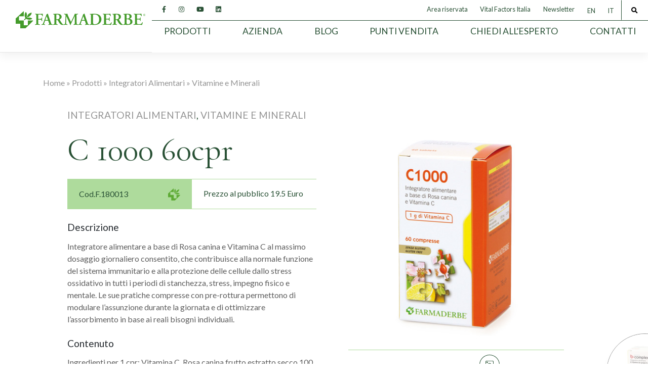

--- FILE ---
content_type: text/html; charset=UTF-8
request_url: https://farmaderbe.it/prodotti/c-1000-60cpr/
body_size: 17609
content:
<!DOCTYPE html>
<html lang="it-IT">
<head>
<!-- Global site tag (gtag.js) - Google Analytics -->
<script async src="https://www.googletagmanager.com/gtag/js?id=G-REMDK1XJVN"></script>
<script>
    window.dataLayer = window.dataLayer || [];

    function gtag() {
        dataLayer.push(arguments);
    }
    gtag('js', new Date());

    gtag('config', 'G-REMDK1XJVN');
</script>
<!-- END Global site tag (gtag.js) - Google Analytics -->
<meta charset="UTF-8">
<meta name="viewport" content="width=device-width, user-scalable=no, initial-scale=1.0, minimum-scale=1.0, maximum-scale=1.0">
<meta http-equiv="X-UA-Compatible" content="IE=edge">
<link rel="profile" href="http://gmpg.org/xfn/11">
<meta name='robots' content='index, follow, max-image-preview:large, max-snippet:-1, max-video-preview:-1' />

	<!-- This site is optimized with the Yoast SEO plugin v26.7 - https://yoast.com/wordpress/plugins/seo/ -->
	<title>C 1000 60cpr - Farmaderbe</title>
	<meta name="description" content="Integratore alimentare a base di Rosa canina e Vitamina C al massimo dosaggio giornaliero consentito, che contribuisce alla normale funzione del sistema" />
	<link rel="canonical" href="https://farmaderbe.it/prodotti/c-1000-60cpr/" />
	<meta property="og:locale" content="it_IT" />
	<meta property="og:type" content="article" />
	<meta property="og:title" content="C 1000 60cpr - Farmaderbe" />
	<meta property="og:description" content="Integratore alimentare a base di Rosa canina e Vitamina C al massimo dosaggio giornaliero consentito, che contribuisce alla normale funzione del sistema" />
	<meta property="og:url" content="https://farmaderbe.it/prodotti/c-1000-60cpr/" />
	<meta property="og:site_name" content="Farmaderbe" />
	<meta property="article:publisher" content="http://www.facebook.com/pages/Farmaderbe/177270978966743" />
	<meta property="og:image" content="https://farmaderbe.it/wp-content/uploads/2025/09/F.180013.jpg" />
	<meta property="og:image:width" content="510" />
	<meta property="og:image:height" content="510" />
	<meta property="og:image:type" content="image/jpeg" />
	<meta name="twitter:card" content="summary_large_image" />
	<script type="application/ld+json" class="yoast-schema-graph">{"@context":"https://schema.org","@graph":[{"@type":"WebPage","@id":"https://farmaderbe.it/prodotti/c-1000-60cpr/","url":"https://farmaderbe.it/prodotti/c-1000-60cpr/","name":"C 1000 60cpr - Farmaderbe","isPartOf":{"@id":"https://farmaderbe.it/#website"},"primaryImageOfPage":{"@id":"https://farmaderbe.it/prodotti/c-1000-60cpr/#primaryimage"},"image":{"@id":"https://farmaderbe.it/prodotti/c-1000-60cpr/#primaryimage"},"thumbnailUrl":"https://farmaderbe.it/wp-content/uploads/2025/09/F.180013.jpg","datePublished":"2026-01-29T01:25:47+00:00","description":"Integratore alimentare a base di Rosa canina e Vitamina C al massimo dosaggio giornaliero consentito, che contribuisce alla normale funzione del sistema","breadcrumb":{"@id":"https://farmaderbe.it/prodotti/c-1000-60cpr/#breadcrumb"},"inLanguage":"it-IT","potentialAction":[{"@type":"ReadAction","target":["https://farmaderbe.it/prodotti/c-1000-60cpr/"]}]},{"@type":"ImageObject","inLanguage":"it-IT","@id":"https://farmaderbe.it/prodotti/c-1000-60cpr/#primaryimage","url":"https://farmaderbe.it/wp-content/uploads/2025/09/F.180013.jpg","contentUrl":"https://farmaderbe.it/wp-content/uploads/2025/09/F.180013.jpg","width":510,"height":510},{"@type":"BreadcrumbList","@id":"https://farmaderbe.it/prodotti/c-1000-60cpr/#breadcrumb","itemListElement":[{"@type":"ListItem","position":1,"name":"Home","item":"https://farmaderbe.it/"},{"@type":"ListItem","position":2,"name":"Prodotti","item":"https://farmaderbe.it/prodotti/"},{"@type":"ListItem","position":3,"name":"Integratori Alimentari","item":"https://farmaderbe.it/categorie-prodotti/integratori-alimentari/"},{"@type":"ListItem","position":4,"name":"Vitamine e Minerali","item":"https://farmaderbe.it/categorie-prodotti/vitamine-e-minerali/"},{"@type":"ListItem","position":5,"name":"C 1000 60cpr"}]},{"@type":"WebSite","@id":"https://farmaderbe.it/#website","url":"https://farmaderbe.it/","name":"Farmaderbe","description":"","publisher":{"@id":"https://farmaderbe.it/#organization"},"potentialAction":[{"@type":"SearchAction","target":{"@type":"EntryPoint","urlTemplate":"https://farmaderbe.it/?s={search_term_string}"},"query-input":{"@type":"PropertyValueSpecification","valueRequired":true,"valueName":"search_term_string"}}],"inLanguage":"it-IT"},{"@type":"Organization","@id":"https://farmaderbe.it/#organization","name":"Farmaderbe","url":"https://farmaderbe.it/","logo":{"@type":"ImageObject","inLanguage":"it-IT","@id":"https://farmaderbe.it/#/schema/logo/image/","url":"https://farmaderbe.it/wp-content/uploads/2020/08/segnaposto.jpg","contentUrl":"https://farmaderbe.it/wp-content/uploads/2020/08/segnaposto.jpg","width":1200,"height":900,"caption":"Farmaderbe"},"image":{"@id":"https://farmaderbe.it/#/schema/logo/image/"},"sameAs":["http://www.facebook.com/pages/Farmaderbe/177270978966743","https://www.instagram.com/farmaderbe/","https://www.linkedin.com/company/farmaderbe-srl?trk=biz-companies-cym","https://www.youtube.com/channel/UCYaWIyYhla7vs23V0SreolA"]}]}</script>
	<!-- / Yoast SEO plugin. -->


<link rel='dns-prefetch' href='//cdn.iubenda.com' />
<link rel='dns-prefetch' href='//fonts.googleapis.com' />
<link rel="alternate" type="application/rss+xml" title="Farmaderbe &raquo; Feed" href="https://farmaderbe.it/feed/" />
<link rel="alternate" type="application/rss+xml" title="Farmaderbe &raquo; Feed dei commenti" href="https://farmaderbe.it/comments/feed/" />
<link rel="alternate" title="oEmbed (JSON)" type="application/json+oembed" href="https://farmaderbe.it/wp-json/oembed/1.0/embed?url=https%3A%2F%2Ffarmaderbe.it%2Fprodotti%2Fc-1000-60cpr%2F" />
<link rel="alternate" title="oEmbed (XML)" type="text/xml+oembed" href="https://farmaderbe.it/wp-json/oembed/1.0/embed?url=https%3A%2F%2Ffarmaderbe.it%2Fprodotti%2Fc-1000-60cpr%2F&#038;format=xml" />
<style id='wp-img-auto-sizes-contain-inline-css' type='text/css'>
img:is([sizes=auto i],[sizes^="auto," i]){contain-intrinsic-size:3000px 1500px}
/*# sourceURL=wp-img-auto-sizes-contain-inline-css */
</style>
<link rel='stylesheet' id='sbi_styles-css' href='https://farmaderbe.it/wp-content/plugins/instagram-feed/css/sbi-styles.min.css?ver=6.10.0' type='text/css' media='all' />
<style id='wp-emoji-styles-inline-css' type='text/css'>

	img.wp-smiley, img.emoji {
		display: inline !important;
		border: none !important;
		box-shadow: none !important;
		height: 1em !important;
		width: 1em !important;
		margin: 0 0.07em !important;
		vertical-align: -0.1em !important;
		background: none !important;
		padding: 0 !important;
	}
/*# sourceURL=wp-emoji-styles-inline-css */
</style>
<style id='classic-theme-styles-inline-css' type='text/css'>
/*! This file is auto-generated */
.wp-block-button__link{color:#fff;background-color:#32373c;border-radius:9999px;box-shadow:none;text-decoration:none;padding:calc(.667em + 2px) calc(1.333em + 2px);font-size:1.125em}.wp-block-file__button{background:#32373c;color:#fff;text-decoration:none}
/*# sourceURL=/wp-includes/css/classic-themes.min.css */
</style>
<link rel='stylesheet' id='contact-form-7-css' href='https://farmaderbe.it/wp-content/plugins/contact-form-7/includes/css/styles.css?ver=6.1.4' type='text/css' media='all' />
<link rel='stylesheet' id='wpsl-styles-css' href='https://farmaderbe.it/wp-content/plugins/wp-store-locator/css/styles.min.css?ver=2.2.261' type='text/css' media='all' />
<link rel='stylesheet' id='wpml-legacy-horizontal-list-0-css' href='https://farmaderbe.it/wp-content/plugins/sitepress-multilingual-cms/templates/language-switchers/legacy-list-horizontal/style.min.css?ver=1' type='text/css' media='all' />
<link rel='stylesheet' id='cms-navigation-style-base-css' href='https://farmaderbe.it/wp-content/plugins/wpml-cms-nav/res/css/cms-navigation-base.css?ver=1.5.6' type='text/css' media='screen' />
<link rel='stylesheet' id='cms-navigation-style-css' href='https://farmaderbe.it/wp-content/plugins/wpml-cms-nav/res/css/cms-navigation.css?ver=1.5.6' type='text/css' media='screen' />
<link rel='stylesheet' id='farmaderbe-bootstrap-css-css' href='https://farmaderbe.it/wp-content/themes/farmaderbe/inc/assets/css/bootstrap.min.css?ver=6.9' type='text/css' media='all' />
<link rel='stylesheet' id='farmaderbe-fontawesome-cdn-css' href='https://farmaderbe.it/wp-content/themes/farmaderbe/inc/assets/css/fontawesome.min.css?ver=6.9' type='text/css' media='all' />
<link rel='stylesheet' id='farmaderbe-css-css' href='https://farmaderbe.it/wp-content/themes/farmaderbe/style.css?ver=6.9' type='text/css' media='all' />
<link rel='stylesheet' id=' add_google_fonts -css' href='https://fonts.googleapis.com/css2?family=Lato%3Awght%40400%3B700&#038;display=swap&#038;ver=6.9' type='text/css' media='all' />

<script  type="text/javascript" class=" _iub_cs_skip" type="text/javascript" id="iubenda-head-inline-scripts-0">
/* <![CDATA[ */

var _iub = _iub || [];
_iub.csConfiguration = {"ccpaAcknowledgeOnDisplay":false,"whitelabel":false,"lang":"it","siteId":1234473,"enableCcpa":true,"countryDetection":true,"perPurposeConsent":true,"floatingPreferencesButtonDisplay":"bottom-right","floatingPreferencesButtonIcon":true,"consentOnContinuedBrowsing":false,"cookiePolicyInOtherWindow":true,"askConsentAtCookiePolicyUpdate":true,"cookiePolicyId":23842339,"cookiePolicyUrl":"https://farmaderbe.it/cookie-policy/","privacyPolicyUrl":"https://farmaderbe.it/privacy-policy/", "banner":{ "slideDown":false,"textColor":"white","backgroundColor":"black","fontSize":"12px","position":"bottom","acceptButtonDisplay":true,"acceptButtonColor":"#0073CE","acceptButtonCaptionColor":"white","customizeButtonDisplay":true,"customizeButtonColor":"#212121","customizeButtonCaptionColor":"white","rejectButtonDisplay":true,"rejectButtonColor":"#0073CE","rejectButtonCaptionColor":"white","fontSizeCloseButton":"20px","fontSizeBody":"14px" }};

//# sourceURL=iubenda-head-inline-scripts-0
/* ]]> */
</script>
<script  type="text/javascript" class=" _iub_cs_skip" type="text/javascript" src="//cdn.iubenda.com/cs/ccpa/stub.js?ver=3.12.5" id="iubenda-head-scripts-0-js"></script>
<script  type="text/javascript" charset="UTF-8" async="" class=" _iub_cs_skip" type="text/javascript" src="//cdn.iubenda.com/cs/iubenda_cs.js?ver=3.12.5" id="iubenda-head-scripts-1-js"></script>
<script type="text/javascript" id="wpml-cookie-js-extra">
/* <![CDATA[ */
var wpml_cookies = {"wp-wpml_current_language":{"value":"it","expires":1,"path":"/"}};
var wpml_cookies = {"wp-wpml_current_language":{"value":"it","expires":1,"path":"/"}};
//# sourceURL=wpml-cookie-js-extra
/* ]]> */
</script>
<script type="text/javascript" src="https://farmaderbe.it/wp-content/plugins/sitepress-multilingual-cms/res/js/cookies/language-cookie.js?ver=486900" id="wpml-cookie-js" defer="defer" data-wp-strategy="defer"></script>
<script type="text/javascript" src="https://farmaderbe.it/wp-includes/js/jquery/jquery.min.js?ver=3.7.1" id="jquery-core-js"></script>
<script type="text/javascript" src="https://farmaderbe.it/wp-includes/js/jquery/jquery-migrate.min.js?ver=3.4.1" id="jquery-migrate-js"></script>
<link rel="https://api.w.org/" href="https://farmaderbe.it/wp-json/" /><link rel="EditURI" type="application/rsd+xml" title="RSD" href="https://farmaderbe.it/xmlrpc.php?rsd" />
<meta name="generator" content="WordPress 6.9" />
<link rel='shortlink' href='https://farmaderbe.it/?p=1082373' />
<meta name="generator" content="WPML ver:4.8.6 stt:1,27;" />

<script>

var ajaxurl = "https://farmaderbe.it/wp-admin/admin-ajax.php";

</script>
<style type="text/css">.recentcomments a{display:inline !important;padding:0 !important;margin:0 !important;}</style><style type="text/css">.recentcomments a{display:inline !important;padding:0 !important;margin:0 !important;}</style>		<style type="text/css" id="wp-custom-css">
			.page-template-page-area-riservata-notizie .pb-3, .py-3 {
    padding-bottom: 2rem!important;
}

#error-message .error{
	color: red;
	font-size: 100%;
}

#error-message .success{
	color: green;
	font-weight: bold;
}
#error-message .success a{
	color: #000;
}

#sb_instagram {
	padding: 0 15px 0 15px !important;
}		</style>
		<link rel="icon" type="image/png" href="https://farmaderbe.it/wp-content/uploads/2020/11/favicon.png"/>
	  <link rel="preload" href="https://farmaderbe.it/wp-content/themes/farmaderbe/inc/assets/webfonts/fa-solid-900.woff2" as="font" type="font/woff2" crossorigin="anonymous">
	<link rel="preconnect" href="https://fonts.gstatic.com">
<link href="https://fonts.googleapis.com/css2?family=Lato&display=swap" rel="stylesheet">
	
<link href="https://fonts.googleapis.com/css2?family=Cormorant+Garamond&display=swap" rel="stylesheet">
	<script>
			(function(i,s,o,g,r,a,m){i['GoogleAnalyticsObject']=r;i[r]=i[r]||function(){
			(i[r].q=i[r].q||[]).push(arguments)},i[r].l=1*new Date();a=s.createElement(o),
			m=s.getElementsByTagName(o)[0];a.async=1;a.src=g;m.parentNode.insertBefore(a,m)
			})(window,document,'script','//www.google-analytics.com/analytics.js','ga');

			ga('create', 'UA-7426943-33', 'auto');
			ga('send', 'pageview');

		</script>
	
<style id='global-styles-inline-css' type='text/css'>
:root{--wp--preset--aspect-ratio--square: 1;--wp--preset--aspect-ratio--4-3: 4/3;--wp--preset--aspect-ratio--3-4: 3/4;--wp--preset--aspect-ratio--3-2: 3/2;--wp--preset--aspect-ratio--2-3: 2/3;--wp--preset--aspect-ratio--16-9: 16/9;--wp--preset--aspect-ratio--9-16: 9/16;--wp--preset--color--black: #000000;--wp--preset--color--cyan-bluish-gray: #abb8c3;--wp--preset--color--white: #ffffff;--wp--preset--color--pale-pink: #f78da7;--wp--preset--color--vivid-red: #cf2e2e;--wp--preset--color--luminous-vivid-orange: #ff6900;--wp--preset--color--luminous-vivid-amber: #fcb900;--wp--preset--color--light-green-cyan: #7bdcb5;--wp--preset--color--vivid-green-cyan: #00d084;--wp--preset--color--pale-cyan-blue: #8ed1fc;--wp--preset--color--vivid-cyan-blue: #0693e3;--wp--preset--color--vivid-purple: #9b51e0;--wp--preset--gradient--vivid-cyan-blue-to-vivid-purple: linear-gradient(135deg,rgb(6,147,227) 0%,rgb(155,81,224) 100%);--wp--preset--gradient--light-green-cyan-to-vivid-green-cyan: linear-gradient(135deg,rgb(122,220,180) 0%,rgb(0,208,130) 100%);--wp--preset--gradient--luminous-vivid-amber-to-luminous-vivid-orange: linear-gradient(135deg,rgb(252,185,0) 0%,rgb(255,105,0) 100%);--wp--preset--gradient--luminous-vivid-orange-to-vivid-red: linear-gradient(135deg,rgb(255,105,0) 0%,rgb(207,46,46) 100%);--wp--preset--gradient--very-light-gray-to-cyan-bluish-gray: linear-gradient(135deg,rgb(238,238,238) 0%,rgb(169,184,195) 100%);--wp--preset--gradient--cool-to-warm-spectrum: linear-gradient(135deg,rgb(74,234,220) 0%,rgb(151,120,209) 20%,rgb(207,42,186) 40%,rgb(238,44,130) 60%,rgb(251,105,98) 80%,rgb(254,248,76) 100%);--wp--preset--gradient--blush-light-purple: linear-gradient(135deg,rgb(255,206,236) 0%,rgb(152,150,240) 100%);--wp--preset--gradient--blush-bordeaux: linear-gradient(135deg,rgb(254,205,165) 0%,rgb(254,45,45) 50%,rgb(107,0,62) 100%);--wp--preset--gradient--luminous-dusk: linear-gradient(135deg,rgb(255,203,112) 0%,rgb(199,81,192) 50%,rgb(65,88,208) 100%);--wp--preset--gradient--pale-ocean: linear-gradient(135deg,rgb(255,245,203) 0%,rgb(182,227,212) 50%,rgb(51,167,181) 100%);--wp--preset--gradient--electric-grass: linear-gradient(135deg,rgb(202,248,128) 0%,rgb(113,206,126) 100%);--wp--preset--gradient--midnight: linear-gradient(135deg,rgb(2,3,129) 0%,rgb(40,116,252) 100%);--wp--preset--font-size--small: 13px;--wp--preset--font-size--medium: 20px;--wp--preset--font-size--large: 36px;--wp--preset--font-size--x-large: 42px;--wp--preset--spacing--20: 0.44rem;--wp--preset--spacing--30: 0.67rem;--wp--preset--spacing--40: 1rem;--wp--preset--spacing--50: 1.5rem;--wp--preset--spacing--60: 2.25rem;--wp--preset--spacing--70: 3.38rem;--wp--preset--spacing--80: 5.06rem;--wp--preset--shadow--natural: 6px 6px 9px rgba(0, 0, 0, 0.2);--wp--preset--shadow--deep: 12px 12px 50px rgba(0, 0, 0, 0.4);--wp--preset--shadow--sharp: 6px 6px 0px rgba(0, 0, 0, 0.2);--wp--preset--shadow--outlined: 6px 6px 0px -3px rgb(255, 255, 255), 6px 6px rgb(0, 0, 0);--wp--preset--shadow--crisp: 6px 6px 0px rgb(0, 0, 0);}:where(.is-layout-flex){gap: 0.5em;}:where(.is-layout-grid){gap: 0.5em;}body .is-layout-flex{display: flex;}.is-layout-flex{flex-wrap: wrap;align-items: center;}.is-layout-flex > :is(*, div){margin: 0;}body .is-layout-grid{display: grid;}.is-layout-grid > :is(*, div){margin: 0;}:where(.wp-block-columns.is-layout-flex){gap: 2em;}:where(.wp-block-columns.is-layout-grid){gap: 2em;}:where(.wp-block-post-template.is-layout-flex){gap: 1.25em;}:where(.wp-block-post-template.is-layout-grid){gap: 1.25em;}.has-black-color{color: var(--wp--preset--color--black) !important;}.has-cyan-bluish-gray-color{color: var(--wp--preset--color--cyan-bluish-gray) !important;}.has-white-color{color: var(--wp--preset--color--white) !important;}.has-pale-pink-color{color: var(--wp--preset--color--pale-pink) !important;}.has-vivid-red-color{color: var(--wp--preset--color--vivid-red) !important;}.has-luminous-vivid-orange-color{color: var(--wp--preset--color--luminous-vivid-orange) !important;}.has-luminous-vivid-amber-color{color: var(--wp--preset--color--luminous-vivid-amber) !important;}.has-light-green-cyan-color{color: var(--wp--preset--color--light-green-cyan) !important;}.has-vivid-green-cyan-color{color: var(--wp--preset--color--vivid-green-cyan) !important;}.has-pale-cyan-blue-color{color: var(--wp--preset--color--pale-cyan-blue) !important;}.has-vivid-cyan-blue-color{color: var(--wp--preset--color--vivid-cyan-blue) !important;}.has-vivid-purple-color{color: var(--wp--preset--color--vivid-purple) !important;}.has-black-background-color{background-color: var(--wp--preset--color--black) !important;}.has-cyan-bluish-gray-background-color{background-color: var(--wp--preset--color--cyan-bluish-gray) !important;}.has-white-background-color{background-color: var(--wp--preset--color--white) !important;}.has-pale-pink-background-color{background-color: var(--wp--preset--color--pale-pink) !important;}.has-vivid-red-background-color{background-color: var(--wp--preset--color--vivid-red) !important;}.has-luminous-vivid-orange-background-color{background-color: var(--wp--preset--color--luminous-vivid-orange) !important;}.has-luminous-vivid-amber-background-color{background-color: var(--wp--preset--color--luminous-vivid-amber) !important;}.has-light-green-cyan-background-color{background-color: var(--wp--preset--color--light-green-cyan) !important;}.has-vivid-green-cyan-background-color{background-color: var(--wp--preset--color--vivid-green-cyan) !important;}.has-pale-cyan-blue-background-color{background-color: var(--wp--preset--color--pale-cyan-blue) !important;}.has-vivid-cyan-blue-background-color{background-color: var(--wp--preset--color--vivid-cyan-blue) !important;}.has-vivid-purple-background-color{background-color: var(--wp--preset--color--vivid-purple) !important;}.has-black-border-color{border-color: var(--wp--preset--color--black) !important;}.has-cyan-bluish-gray-border-color{border-color: var(--wp--preset--color--cyan-bluish-gray) !important;}.has-white-border-color{border-color: var(--wp--preset--color--white) !important;}.has-pale-pink-border-color{border-color: var(--wp--preset--color--pale-pink) !important;}.has-vivid-red-border-color{border-color: var(--wp--preset--color--vivid-red) !important;}.has-luminous-vivid-orange-border-color{border-color: var(--wp--preset--color--luminous-vivid-orange) !important;}.has-luminous-vivid-amber-border-color{border-color: var(--wp--preset--color--luminous-vivid-amber) !important;}.has-light-green-cyan-border-color{border-color: var(--wp--preset--color--light-green-cyan) !important;}.has-vivid-green-cyan-border-color{border-color: var(--wp--preset--color--vivid-green-cyan) !important;}.has-pale-cyan-blue-border-color{border-color: var(--wp--preset--color--pale-cyan-blue) !important;}.has-vivid-cyan-blue-border-color{border-color: var(--wp--preset--color--vivid-cyan-blue) !important;}.has-vivid-purple-border-color{border-color: var(--wp--preset--color--vivid-purple) !important;}.has-vivid-cyan-blue-to-vivid-purple-gradient-background{background: var(--wp--preset--gradient--vivid-cyan-blue-to-vivid-purple) !important;}.has-light-green-cyan-to-vivid-green-cyan-gradient-background{background: var(--wp--preset--gradient--light-green-cyan-to-vivid-green-cyan) !important;}.has-luminous-vivid-amber-to-luminous-vivid-orange-gradient-background{background: var(--wp--preset--gradient--luminous-vivid-amber-to-luminous-vivid-orange) !important;}.has-luminous-vivid-orange-to-vivid-red-gradient-background{background: var(--wp--preset--gradient--luminous-vivid-orange-to-vivid-red) !important;}.has-very-light-gray-to-cyan-bluish-gray-gradient-background{background: var(--wp--preset--gradient--very-light-gray-to-cyan-bluish-gray) !important;}.has-cool-to-warm-spectrum-gradient-background{background: var(--wp--preset--gradient--cool-to-warm-spectrum) !important;}.has-blush-light-purple-gradient-background{background: var(--wp--preset--gradient--blush-light-purple) !important;}.has-blush-bordeaux-gradient-background{background: var(--wp--preset--gradient--blush-bordeaux) !important;}.has-luminous-dusk-gradient-background{background: var(--wp--preset--gradient--luminous-dusk) !important;}.has-pale-ocean-gradient-background{background: var(--wp--preset--gradient--pale-ocean) !important;}.has-electric-grass-gradient-background{background: var(--wp--preset--gradient--electric-grass) !important;}.has-midnight-gradient-background{background: var(--wp--preset--gradient--midnight) !important;}.has-small-font-size{font-size: var(--wp--preset--font-size--small) !important;}.has-medium-font-size{font-size: var(--wp--preset--font-size--medium) !important;}.has-large-font-size{font-size: var(--wp--preset--font-size--large) !important;}.has-x-large-font-size{font-size: var(--wp--preset--font-size--x-large) !important;}
/*# sourceURL=global-styles-inline-css */
</style>
</head>

<body class="wp-singular prodotti-template-default single single-prodotti postid-1082373 wp-theme-farmaderbe">
<div id="page" class="site">
<a class="skip-link screen-reader-text" href="#content">
Vai al contenuto</a>
<header id="masthead" class="site-header navbar navbar-expand-lg navbar-light flex-column flex-md-row bd-navbar sticky-top " role="banner"> 
  <!-- <header id="masthead" class="site-header navbar navbar-expand navbar-dark  flex-column flex-md-row sticky-top" role="banner"> -->
  
  <div class="container-fluid"> 
    
    <!-- <nav class="navbar navbar-expand-xl p-0"> -->
    <div class="navbar-brand">
            <a href="/"><img src="https://farmaderbe.it/wp-content/uploads/2020/06/farmaderbe-logo.svg" alt="C 1000  60cpr"/></a>
          </div>
    <button class="navbar-toggler ml-md-auto  " type="button" data-toggle="collapse" data-target="#main-nav" aria-controls="" aria-expanded="false" aria-label="Toggle navigation"> <span class="navbar-toggler-icon"></span> </button>
    <div class="w-100 mr-lg--15 content-menu-custom">
      <div class="preheader d-none d-lg-block">
        <div class="preheader-container">
          <div class="flex-left">
                        <a href="http://www.facebook.com/pages/Farmaderbe/177270978966743" class="loghi-social" target="_blank"><i class="fab fa-facebook-f"></i></a>
                                    <a href="https://www.instagram.com/farmaderbe/" target="_blank"><i class="fab fa-instagram"></i></a>
                                    <a href="https://www.youtube.com/channel/UCYaWIyYhla7vs23V0SreolA" target="_blank"><i class="fab fa-youtube"></i></a>
                                    <a href="https://www.linkedin.com/company/farmaderbe-srl?trk=biz-companies-cym" target="_blank"><i class="fab fa-linkedin"></i></a>
                      </div>
         
          <div class="flex-right position-relative">
                        <a target="_blank" href="/area-riservata/" target="_blank">Area riservata</a>
                                    <a target="_blank" href="http://store.vitalfactorsitalia.it/" target="_blank">Vital Factors Italia</a>
                        <a href="#newsletter" class="bianco sfondo-trasparente ">Newsletter</a>
            
<div class="wpml-ls-statics-shortcode_actions wpml-ls wpml-ls-legacy-list-horizontal">
	<ul role="menu"><li class="wpml-ls-slot-shortcode_actions wpml-ls-item wpml-ls-item-en wpml-ls-first-item wpml-ls-item-legacy-list-horizontal" role="none">
				<a href="https://farmaderbe.it/en/product/c-1000-60cpr/" class="wpml-ls-link" role="menuitem"  aria-label="Passa a EN" title="Passa a EN" >
                    <span class="wpml-ls-native" lang="en">EN</span></a>
			</li><li class="wpml-ls-slot-shortcode_actions wpml-ls-item wpml-ls-item-it wpml-ls-current-language wpml-ls-last-item wpml-ls-item-legacy-list-horizontal" role="none">
				<a href="https://farmaderbe.it/prodotti/c-1000-60cpr/" class="wpml-ls-link" role="menuitem" >
                    <span class="wpml-ls-native" role="menuitem">IT</span></a>
			</li></ul>
</div>
            <button class=" sfondo-trasparente btn-cerca" id="search-open"><i class="fas fa-search"></i></button>
			<div class="header-search-box w-100" id="header-search-box"><form role="search" method="get" class="search-form" action="https://farmaderbe.it/"><!-- Cerca post -->
    <label>
        <input type="search" class="search-field form-control" placeholder="Cerca ..." value="" name="s" title="Ricerca per:">
    </label>
	
    <button type="submit" class="search-submit btn btn-default sfondo-verde-scuro bianco"><i class="fas fa-search"></i></button>
</form>



<button class="btn btn-default sfondo-verde-scuro bianco" id="search-close"><i class="fas fa-times"></i></button></div>
          </div>
        </div>
      </div>
      <div class="collapse navbar-collapse nav-mobile" id="main-nav">
        <div class="w-100"><ul id="menu-menu-1" class="navbar-nav w-100 d-flex justify-content-between text-uppercase mr-5"><li itemscope="itemscope" itemtype="https://www.schema.org/SiteNavigationElement" id="menu-item-114" class="columns-2 menu-item menu-item-type-custom menu-item-object-custom menu-item-has-children dropdown menu-item-114 nav-item"><a title="Prodotti" href="#" data-toggle="dropdown" aria-haspopup="true" aria-expanded="false" class="dropdown-toggle nav-link" id="menu-item-dropdown-114">Prodotti</a>
<ul class="dropdown-menu" aria-labelledby="menu-item-dropdown-114" role="menu">
	<li itemscope="itemscope" itemtype="https://www.schema.org/SiteNavigationElement" id="menu-item-51601" class="menu-item menu-item-type-taxonomy menu-item-object-categorie-prodotti menu-item-has-children dropdown menu-item-51601 nav-item"><a title="Rimedi Erboristici e Piante" href="https://farmaderbe.it/categorie-prodotti/rimedi-erboristici-e-piante/" class="dropdown-item">Rimedi Erboristici e Piante</a>
	<ul class="dropdown-menu" aria-labelledby="menu-item-dropdown-114" role="menu">
		<li itemscope="itemscope" itemtype="https://www.schema.org/SiteNavigationElement" id="menu-item-51602" class="menu-item menu-item-type-taxonomy menu-item-object-categorie-prodotti menu-item-51602 nav-item"><a title="Concentrati Attivi Monopianta" href="https://farmaderbe.it/categorie-prodotti/concentrati-attivi-monopianta/" class="dropdown-item">Concentrati Attivi Monopianta</a></li>
		<li itemscope="itemscope" itemtype="https://www.schema.org/SiteNavigationElement" id="menu-item-51603" class="menu-item menu-item-type-taxonomy menu-item-object-categorie-prodotti menu-item-51603 nav-item"><a title="Macerati Glicerinati" href="https://farmaderbe.it/categorie-prodotti/macerati-glicerinati/" class="dropdown-item">Macerati Glicerinati</a></li>
		<li itemscope="itemscope" itemtype="https://www.schema.org/SiteNavigationElement" id="menu-item-51604" class="menu-item menu-item-type-taxonomy menu-item-object-categorie-prodotti menu-item-51604 nav-item"><a title="Macerati Idroalcolici" href="https://farmaderbe.it/categorie-prodotti/macerati-idroalcolici/" class="dropdown-item">Macerati Idroalcolici</a></li>
		<li itemscope="itemscope" itemtype="https://www.schema.org/SiteNavigationElement" id="menu-item-51605" class="menu-item menu-item-type-taxonomy menu-item-object-categorie-prodotti menu-item-51605 nav-item"><a title="Oli Essenziali" href="https://farmaderbe.it/categorie-prodotti/oli-essenziali/" class="dropdown-item">Oli Essenziali</a></li>
		<li itemscope="itemscope" itemtype="https://www.schema.org/SiteNavigationElement" id="menu-item-51606" class="menu-item menu-item-type-taxonomy menu-item-object-categorie-prodotti menu-item-51606 nav-item"><a title="Oli Alimentari" href="https://farmaderbe.it/categorie-prodotti/oli-alimentari/" class="dropdown-item">Oli Alimentari</a></li>
		<li itemscope="itemscope" itemtype="https://www.schema.org/SiteNavigationElement" id="menu-item-51607" class="menu-item menu-item-type-taxonomy menu-item-object-categorie-prodotti menu-item-51607 nav-item"><a title="Oli Uso Esterno" href="https://farmaderbe.it/categorie-prodotti/oli-uso-esterno/" class="dropdown-item">Oli Uso Esterno</a></li>
	</ul>
</li>
	<li itemscope="itemscope" itemtype="https://www.schema.org/SiteNavigationElement" id="menu-item-51608" class="menu-item menu-item-type-taxonomy menu-item-object-categorie-prodotti current-prodotti-ancestor current-menu-parent current-prodotti-parent menu-item-has-children dropdown active menu-item-51608 nav-item"><a title="Integratori Alimentari" href="https://farmaderbe.it/categorie-prodotti/integratori-alimentari/" class="dropdown-item">Integratori Alimentari</a>
	<ul class="dropdown-menu" aria-labelledby="menu-item-dropdown-114" role="menu">
		<li itemscope="itemscope" itemtype="https://www.schema.org/SiteNavigationElement" id="menu-item-51610" class="menu-item menu-item-type-taxonomy menu-item-object-categorie-prodotti menu-item-51610 nav-item"><a title="Depurativi e Drenanti" href="https://farmaderbe.it/categorie-prodotti/depurativi-e-drenanti/" class="dropdown-item">Depurativi e Drenanti</a></li>
		<li itemscope="itemscope" itemtype="https://www.schema.org/SiteNavigationElement" id="menu-item-51613" class="menu-item menu-item-type-taxonomy menu-item-object-categorie-prodotti menu-item-51613 nav-item"><a title="Digestione" href="https://farmaderbe.it/categorie-prodotti/digestione-integratori-alimentari/" class="dropdown-item">Digestione</a></li>
		<li itemscope="itemscope" itemtype="https://www.schema.org/SiteNavigationElement" id="menu-item-51616" class="menu-item menu-item-type-taxonomy menu-item-object-categorie-prodotti menu-item-51616 nav-item"><a title="Intestino e Probiotici" href="https://farmaderbe.it/categorie-prodotti/intestino-e-probiotici/" class="dropdown-item">Intestino e Probiotici</a></li>
		<li itemscope="itemscope" itemtype="https://www.schema.org/SiteNavigationElement" id="menu-item-51614" class="menu-item menu-item-type-taxonomy menu-item-object-categorie-prodotti menu-item-51614 nav-item"><a title="Apparato Genito Urinario" href="https://farmaderbe.it/categorie-prodotti/apparato-genito-urinario/" class="dropdown-item">Apparato Genito Urinario</a></li>
		<li itemscope="itemscope" itemtype="https://www.schema.org/SiteNavigationElement" id="menu-item-51611" class="menu-item menu-item-type-taxonomy menu-item-object-categorie-prodotti menu-item-51611 nav-item"><a title="Benessere Cardiovascolare" href="https://farmaderbe.it/categorie-prodotti/benessere-cardiovascolare/" class="dropdown-item">Benessere Cardiovascolare</a></li>
		<li itemscope="itemscope" itemtype="https://www.schema.org/SiteNavigationElement" id="menu-item-51615" class="menu-item menu-item-type-taxonomy menu-item-object-categorie-prodotti menu-item-51615 nav-item"><a title="Gambe e Circolazione" href="https://farmaderbe.it/categorie-prodotti/gambe-e-circolazione/" class="dropdown-item">Gambe e Circolazione</a></li>
		<li itemscope="itemscope" itemtype="https://www.schema.org/SiteNavigationElement" id="menu-item-51609" class="menu-item menu-item-type-taxonomy menu-item-object-categorie-prodotti menu-item-51609 nav-item"><a title="Articolazioni, Infiammazione, Dolore" href="https://farmaderbe.it/categorie-prodotti/articolazioni-e-movimento/" class="dropdown-item">Articolazioni, Infiammazione, Dolore</a></li>
		<li itemscope="itemscope" itemtype="https://www.schema.org/SiteNavigationElement" id="menu-item-51612" class="menu-item menu-item-type-taxonomy menu-item-object-categorie-prodotti menu-item-51612 nav-item"><a title="Beauty e Collagene" href="https://farmaderbe.it/categorie-prodotti/beauty-e-collagene/" class="dropdown-item">Beauty e Collagene</a></li>
		<li itemscope="itemscope" itemtype="https://www.schema.org/SiteNavigationElement" id="menu-item-51617" class="menu-item menu-item-type-taxonomy menu-item-object-categorie-prodotti menu-item-51617 nav-item"><a title="Riposo e Buonumore" href="https://farmaderbe.it/categorie-prodotti/riposo-e-buonumore/" class="dropdown-item">Riposo e Buonumore</a></li>
		<li itemscope="itemscope" itemtype="https://www.schema.org/SiteNavigationElement" id="menu-item-51618" class="menu-item menu-item-type-taxonomy menu-item-object-categorie-prodotti menu-item-51618 nav-item"><a title="Cefalea, concentrazione, memoria" href="https://farmaderbe.it/categorie-prodotti/cefaleaconcentrazionememoria/" class="dropdown-item">Cefalea, concentrazione, memoria</a></li>
		<li itemscope="itemscope" itemtype="https://www.schema.org/SiteNavigationElement" id="menu-item-51619" class="menu-item menu-item-type-taxonomy menu-item-object-categorie-prodotti current-prodotti-ancestor current-menu-parent current-prodotti-parent active menu-item-51619 nav-item"><a title="Vitamine e Minerali" href="https://farmaderbe.it/categorie-prodotti/vitamine-e-minerali/" class="dropdown-item">Vitamine e Minerali</a></li>
		<li itemscope="itemscope" itemtype="https://www.schema.org/SiteNavigationElement" id="menu-item-51620" class="menu-item menu-item-type-taxonomy menu-item-object-categorie-prodotti menu-item-51620 nav-item"><a title="Alimenti Funzionali" href="https://farmaderbe.it/categorie-prodotti/alimenti-funzionali/" class="dropdown-item">Alimenti Funzionali</a></li>
	</ul>
</li>
	<li itemscope="itemscope" itemtype="https://www.schema.org/SiteNavigationElement" id="menu-item-51621" class="menu-item menu-item-type-taxonomy menu-item-object-categorie-prodotti menu-item-has-children dropdown menu-item-51621 nav-item"><a title="Tonici Energetici" href="https://farmaderbe.it/categorie-prodotti/tonici-energetici/" class="dropdown-item">Tonici Energetici</a>
	<ul class="dropdown-menu" aria-labelledby="menu-item-dropdown-114" role="menu">
		<li itemscope="itemscope" itemtype="https://www.schema.org/SiteNavigationElement" id="menu-item-51622" class="menu-item menu-item-type-taxonomy menu-item-object-categorie-prodotti menu-item-51622 nav-item"><a title="Energia Quotidiana, Fiale" href="https://farmaderbe.it/categorie-prodotti/energia-quotidiana-fiale/" class="dropdown-item">Energia Quotidiana, Fiale</a></li>
		<li itemscope="itemscope" itemtype="https://www.schema.org/SiteNavigationElement" id="menu-item-51623" class="menu-item menu-item-type-taxonomy menu-item-object-categorie-prodotti menu-item-51623 nav-item"><a title="Sport e Vitalità" href="https://farmaderbe.it/categorie-prodotti/sport-e-vitalita/" class="dropdown-item">Sport e Vitalità</a></li>
	</ul>
</li>
	<li itemscope="itemscope" itemtype="https://www.schema.org/SiteNavigationElement" id="menu-item-51624" class="menu-item menu-item-type-taxonomy menu-item-object-categorie-prodotti menu-item-has-children dropdown menu-item-51624 nav-item"><a title="Benessere Dei Bimbi" href="https://farmaderbe.it/categorie-prodotti/benessere-dei-bimbi/" class="dropdown-item">Benessere Dei Bimbi</a>
	<ul class="dropdown-menu" aria-labelledby="menu-item-dropdown-114" role="menu">
		<li itemscope="itemscope" itemtype="https://www.schema.org/SiteNavigationElement" id="menu-item-51625" class="menu-item menu-item-type-taxonomy menu-item-object-categorie-prodotti menu-item-51625 nav-item"><a title="Cosmetici Naturali" href="https://farmaderbe.it/categorie-prodotti/cosmetici-naturali/" class="dropdown-item">Cosmetici Naturali</a></li>
		<li itemscope="itemscope" itemtype="https://www.schema.org/SiteNavigationElement" id="menu-item-51626" class="menu-item menu-item-type-taxonomy menu-item-object-categorie-prodotti menu-item-51626 nav-item"><a title="Integratori Alimentari Mirati" href="https://farmaderbe.it/categorie-prodotti/integratori-alimentari-mirati/" class="dropdown-item">Integratori Alimentari Mirati</a></li>
	</ul>
</li>
	<li itemscope="itemscope" itemtype="https://www.schema.org/SiteNavigationElement" id="menu-item-51627" class="menu-item menu-item-type-taxonomy menu-item-object-categorie-prodotti menu-item-has-children dropdown menu-item-51627 nav-item"><a title="Prodotti Stagionali" href="https://farmaderbe.it/categorie-prodotti/prodotti-stagionali/" class="dropdown-item">Prodotti Stagionali</a>
	<ul class="dropdown-menu" aria-labelledby="menu-item-dropdown-114" role="menu">
		<li itemscope="itemscope" itemtype="https://www.schema.org/SiteNavigationElement" id="menu-item-51628" class="menu-item menu-item-type-taxonomy menu-item-object-categorie-prodotti menu-item-51628 nav-item"><a title="Aumento Delle Difese" href="https://farmaderbe.it/categorie-prodotti/aumento-delle-difese/" class="dropdown-item">Aumento Delle Difese</a></li>
		<li itemscope="itemscope" itemtype="https://www.schema.org/SiteNavigationElement" id="menu-item-51629" class="menu-item menu-item-type-taxonomy menu-item-object-categorie-prodotti menu-item-51629 nav-item"><a title="Benessere Naso e Gola" href="https://farmaderbe.it/categorie-prodotti/benessere-naso-e-gola/" class="dropdown-item">Benessere Naso e Gola</a></li>
		<li itemscope="itemscope" itemtype="https://www.schema.org/SiteNavigationElement" id="menu-item-51630" class="menu-item menu-item-type-taxonomy menu-item-object-categorie-prodotti menu-item-51630 nav-item"><a title="Protezione Attiva" href="https://farmaderbe.it/categorie-prodotti/protezione-attiva/" class="dropdown-item">Protezione Attiva</a></li>
		<li itemscope="itemscope" itemtype="https://www.schema.org/SiteNavigationElement" id="menu-item-51631" class="menu-item menu-item-type-taxonomy menu-item-object-categorie-prodotti menu-item-51631 nav-item"><a title="Allergie" href="https://farmaderbe.it/categorie-prodotti/allergie/" class="dropdown-item">Allergie</a></li>
		<li itemscope="itemscope" itemtype="https://www.schema.org/SiteNavigationElement" id="menu-item-51632" class="menu-item menu-item-type-taxonomy menu-item-object-categorie-prodotti menu-item-51632 nav-item"><a title="Specifici invernali" href="https://farmaderbe.it/categorie-prodotti/specifici-invernali/" class="dropdown-item">Specifici invernali</a></li>
	</ul>
</li>
	<li itemscope="itemscope" itemtype="https://www.schema.org/SiteNavigationElement" id="menu-item-51633" class="menu-item menu-item-type-taxonomy menu-item-object-categorie-prodotti menu-item-has-children dropdown menu-item-51633 nav-item"><a title="Cosmesi Naturale" href="https://farmaderbe.it/categorie-prodotti/cosmesi-naturale/" class="dropdown-item">Cosmesi Naturale</a>
	<ul class="dropdown-menu" aria-labelledby="menu-item-dropdown-114" role="menu">
		<li itemscope="itemscope" itemtype="https://www.schema.org/SiteNavigationElement" id="menu-item-51634" class="menu-item menu-item-type-taxonomy menu-item-object-categorie-prodotti menu-item-51634 nav-item"><a title="Anticellulite Cell Reduce" href="https://farmaderbe.it/categorie-prodotti/anticellulite-cell-reduce/" class="dropdown-item">Anticellulite Cell Reduce</a></li>
		<li itemscope="itemscope" itemtype="https://www.schema.org/SiteNavigationElement" id="menu-item-51636" class="menu-item menu-item-type-taxonomy menu-item-object-categorie-prodotti menu-item-51636 nav-item"><a title="L&#039;Argan" href="https://farmaderbe.it/categorie-prodotti/largan/" class="dropdown-item">L&#039;Argan</a></li>
		<li itemscope="itemscope" itemtype="https://www.schema.org/SiteNavigationElement" id="menu-item-51637" class="menu-item menu-item-type-taxonomy menu-item-object-categorie-prodotti menu-item-51637 nav-item"><a title="Il Karitè" href="https://farmaderbe.it/categorie-prodotti/il-karite/" class="dropdown-item">Il Karitè</a></li>
		<li itemscope="itemscope" itemtype="https://www.schema.org/SiteNavigationElement" id="menu-item-51635" class="menu-item menu-item-type-taxonomy menu-item-object-categorie-prodotti menu-item-51635 nav-item"><a title="Cura del Viso" href="https://farmaderbe.it/categorie-prodotti/cura-del-viso/" class="dropdown-item">Cura del Viso</a></li>
	</ul>
</li>
	<li itemscope="itemscope" itemtype="https://www.schema.org/SiteNavigationElement" id="menu-item-51638" class="menu-item menu-item-type-taxonomy menu-item-object-categorie-prodotti menu-item-has-children dropdown menu-item-51638 nav-item"><a title="Cura del corpo tradizionale" href="https://farmaderbe.it/categorie-prodotti/cura-del-corpo-tradizionale/" class="dropdown-item">Cura del corpo tradizionale</a>
	<ul class="dropdown-menu" aria-labelledby="menu-item-dropdown-114" role="menu">
		<li itemscope="itemscope" itemtype="https://www.schema.org/SiteNavigationElement" id="menu-item-51643" class="menu-item menu-item-type-taxonomy menu-item-object-categorie-prodotti menu-item-51643 nav-item"><a title="Aloe" href="https://farmaderbe.it/categorie-prodotti/aloe/" class="dropdown-item">Aloe</a></li>
		<li itemscope="itemscope" itemtype="https://www.schema.org/SiteNavigationElement" id="menu-item-51644" class="menu-item menu-item-type-taxonomy menu-item-object-categorie-prodotti menu-item-51644 nav-item"><a title="Amido Amidofresh" href="https://farmaderbe.it/categorie-prodotti/amido-amidofresh/" class="dropdown-item">Amido Amidofresh</a></li>
		<li itemscope="itemscope" itemtype="https://www.schema.org/SiteNavigationElement" id="menu-item-52878" class="menu-item menu-item-type-taxonomy menu-item-object-categorie-prodotti menu-item-52878 nav-item"><a title="Argilla Argfango" href="https://farmaderbe.it/categorie-prodotti/argilla-argfango/" class="dropdown-item">Argilla Argfango</a></li>
		<li itemscope="itemscope" itemtype="https://www.schema.org/SiteNavigationElement" id="menu-item-51645" class="menu-item menu-item-type-taxonomy menu-item-object-categorie-prodotti menu-item-51645 nav-item"><a title="Tea Tree Micovit" href="https://farmaderbe.it/categorie-prodotti/tea-tree-micovit/" class="dropdown-item">Tea Tree Micovit</a></li>
		<li itemscope="itemscope" itemtype="https://www.schema.org/SiteNavigationElement" id="menu-item-51639" class="menu-item menu-item-type-taxonomy menu-item-object-categorie-prodotti menu-item-51639 nav-item"><a title="Krauterol" href="https://farmaderbe.it/categorie-prodotti/krauterol/" class="dropdown-item">Krauterol</a></li>
		<li itemscope="itemscope" itemtype="https://www.schema.org/SiteNavigationElement" id="menu-item-51646" class="menu-item menu-item-type-taxonomy menu-item-object-categorie-prodotti menu-item-51646 nav-item"><a title="Citronella" href="https://farmaderbe.it/categorie-prodotti/citronella/" class="dropdown-item">Citronella</a></li>
		<li itemscope="itemscope" itemtype="https://www.schema.org/SiteNavigationElement" id="menu-item-52879" class="menu-item menu-item-type-taxonomy menu-item-object-categorie-prodotti menu-item-52879 nav-item"><a title="Fitocosmesi Attiva" href="https://farmaderbe.it/categorie-prodotti/fitocosmesi-attiva/" class="dropdown-item">Fitocosmesi Attiva</a></li>
		<li itemscope="itemscope" itemtype="https://www.schema.org/SiteNavigationElement" id="menu-item-51641" class="menu-item menu-item-type-taxonomy menu-item-object-categorie-prodotti menu-item-51641 nav-item"><a title="Neem" href="https://farmaderbe.it/categorie-prodotti/neem/" class="dropdown-item">Neem</a></li>
		<li itemscope="itemscope" itemtype="https://www.schema.org/SiteNavigationElement" id="menu-item-51642" class="menu-item menu-item-type-taxonomy menu-item-object-categorie-prodotti menu-item-51642 nav-item"><a title="Sali Del Mar Morto" href="https://farmaderbe.it/categorie-prodotti/sali-del-mar-morto/" class="dropdown-item">Sali Del Mar Morto</a></li>
	</ul>
</li>
	<li itemscope="itemscope" itemtype="https://www.schema.org/SiteNavigationElement" id="menu-item-51647" class="menu-item menu-item-type-taxonomy menu-item-object-categorie-prodotti menu-item-has-children dropdown menu-item-51647 nav-item"><a title="Solari" href="https://farmaderbe.it/categorie-prodotti/solari/" class="dropdown-item">Solari</a>
	<ul class="dropdown-menu" aria-labelledby="menu-item-dropdown-114" role="menu">
		<li itemscope="itemscope" itemtype="https://www.schema.org/SiteNavigationElement" id="menu-item-51648" class="menu-item menu-item-type-taxonomy menu-item-object-categorie-prodotti menu-item-51648 nav-item"><a title="Protezione Solare" href="https://farmaderbe.it/categorie-prodotti/protezione-solare/" class="dropdown-item">Protezione Solare</a></li>
		<li itemscope="itemscope" itemtype="https://www.schema.org/SiteNavigationElement" id="menu-item-51649" class="menu-item menu-item-type-taxonomy menu-item-object-categorie-prodotti menu-item-51649 nav-item"><a title="Attivatori Abbronzatura" href="https://farmaderbe.it/categorie-prodotti/attivatori-abbronzatura/" class="dropdown-item">Attivatori Abbronzatura</a></li>
	</ul>
</li>
	<li itemscope="itemscope" itemtype="https://www.schema.org/SiteNavigationElement" id="menu-item-51650" class="menu-item menu-item-type-taxonomy menu-item-object-categorie-prodotti menu-item-has-children dropdown menu-item-51650 nav-item"><a title="Controllo Del Peso" href="https://farmaderbe.it/categorie-prodotti/controllo-del-peso/" class="dropdown-item">Controllo Del Peso</a>
	<ul class="dropdown-menu" aria-labelledby="menu-item-dropdown-114" role="menu">
		<li itemscope="itemscope" itemtype="https://www.schema.org/SiteNavigationElement" id="menu-item-51651" class="menu-item menu-item-type-taxonomy menu-item-object-categorie-prodotti menu-item-51651 nav-item"><a title="MenoKal" href="https://farmaderbe.it/categorie-prodotti/menokal/" class="dropdown-item">MenoKal</a></li>
		<li itemscope="itemscope" itemtype="https://www.schema.org/SiteNavigationElement" id="menu-item-51652" class="menu-item menu-item-type-taxonomy menu-item-object-categorie-prodotti menu-item-51652 nav-item"><a title="Top Line" href="https://farmaderbe.it/categorie-prodotti/top-line/" class="dropdown-item">Top Line</a></li>
		<li itemscope="itemscope" itemtype="https://www.schema.org/SiteNavigationElement" id="menu-item-51653" class="menu-item menu-item-type-taxonomy menu-item-object-categorie-prodotti menu-item-51653 nav-item"><a title="Dimagranti Monopianta" href="https://farmaderbe.it/categorie-prodotti/dimagranti-monopianta/" class="dropdown-item">Dimagranti Monopianta</a></li>
	</ul>
</li>
	<li itemscope="itemscope" itemtype="https://www.schema.org/SiteNavigationElement" id="menu-item-51654" class="menu-item menu-item-type-taxonomy menu-item-object-categorie-prodotti menu-item-has-children dropdown menu-item-51654 nav-item"><a title="Trattamenti Capelli" href="https://farmaderbe.it/categorie-prodotti/trattamenti-capelli/" class="dropdown-item">Trattamenti Capelli</a>
	<ul class="dropdown-menu" aria-labelledby="menu-item-dropdown-114" role="menu">
		<li itemscope="itemscope" itemtype="https://www.schema.org/SiteNavigationElement" id="menu-item-51655" class="menu-item menu-item-type-taxonomy menu-item-object-categorie-prodotti menu-item-51655 nav-item"><a title="Colorazione Tricologica" href="https://farmaderbe.it/categorie-prodotti/colorazione-tricologica/" class="dropdown-item">Colorazione Tricologica</a></li>
		<li itemscope="itemscope" itemtype="https://www.schema.org/SiteNavigationElement" id="menu-item-51656" class="menu-item menu-item-type-taxonomy menu-item-object-categorie-prodotti menu-item-51656 nav-item"><a title="Anticaduta" href="https://farmaderbe.it/categorie-prodotti/anticaduta/" class="dropdown-item">Anticaduta</a></li>
		<li itemscope="itemscope" itemtype="https://www.schema.org/SiteNavigationElement" id="menu-item-51657" class="menu-item menu-item-type-taxonomy menu-item-object-categorie-prodotti menu-item-51657 nav-item"><a title="Detersione e Cura" href="https://farmaderbe.it/categorie-prodotti/detersione-e-cura/" class="dropdown-item">Detersione e Cura</a></li>
	</ul>
</li>
	<li itemscope="itemscope" itemtype="https://www.schema.org/SiteNavigationElement" id="menu-item-51658" class="menu-item menu-item-type-taxonomy menu-item-object-categorie-prodotti menu-item-has-children dropdown menu-item-51658 nav-item"><a title="Trattamenti specifici" href="https://farmaderbe.it/categorie-prodotti/trattamenti-specifici/" class="dropdown-item">Trattamenti specifici</a>
	<ul class="dropdown-menu" aria-labelledby="menu-item-dropdown-114" role="menu">
		<li itemscope="itemscope" itemtype="https://www.schema.org/SiteNavigationElement" id="menu-item-51665" class="menu-item menu-item-type-taxonomy menu-item-object-categorie-prodotti menu-item-51665 nav-item"><a title="Detersione" href="https://farmaderbe.it/categorie-prodotti/detersione/" class="dropdown-item">Detersione</a></li>
		<li itemscope="itemscope" itemtype="https://www.schema.org/SiteNavigationElement" id="menu-item-51659" class="menu-item menu-item-type-taxonomy menu-item-object-categorie-prodotti menu-item-51659 nav-item"><a title="Igiene Orale Phytoral" href="https://farmaderbe.it/categorie-prodotti/igiene-orale-phytoral/" class="dropdown-item">Igiene Orale Phytoral</a></li>
		<li itemscope="itemscope" itemtype="https://www.schema.org/SiteNavigationElement" id="menu-item-51666" class="menu-item menu-item-type-taxonomy menu-item-object-categorie-prodotti menu-item-51666 nav-item"><a title="Cura Dei Piedi Phytopodal" href="https://farmaderbe.it/categorie-prodotti/cura-dei-piedi-phytopodal/" class="dropdown-item">Cura Dei Piedi Phytopodal</a></li>
		<li itemscope="itemscope" itemtype="https://www.schema.org/SiteNavigationElement" id="menu-item-51667" class="menu-item menu-item-type-taxonomy menu-item-object-categorie-prodotti menu-item-51667 nav-item"><a title="Cura Di Occhi e Orecchie" href="https://farmaderbe.it/categorie-prodotti/cura-di-occhi-e-orecchie/" class="dropdown-item">Cura Di Occhi e Orecchie</a></li>
		<li itemscope="itemscope" itemtype="https://www.schema.org/SiteNavigationElement" id="menu-item-51668" class="menu-item menu-item-type-taxonomy menu-item-object-categorie-prodotti menu-item-51668 nav-item"><a title="Deodoranti" href="https://farmaderbe.it/categorie-prodotti/deodoranti/" class="dropdown-item">Deodoranti</a></li>
		<li itemscope="itemscope" itemtype="https://www.schema.org/SiteNavigationElement" id="menu-item-51669" class="menu-item menu-item-type-taxonomy menu-item-object-categorie-prodotti menu-item-51669 nav-item"><a title="Cura Delle Mani" href="https://farmaderbe.it/categorie-prodotti/cura-delle-mani/" class="dropdown-item">Cura Delle Mani</a></li>
		<li itemscope="itemscope" itemtype="https://www.schema.org/SiteNavigationElement" id="menu-item-51670" class="menu-item menu-item-type-taxonomy menu-item-object-categorie-prodotti menu-item-51670 nav-item"><a title="Stick Labbra" href="https://farmaderbe.it/categorie-prodotti/stick-labbra/" class="dropdown-item">Stick Labbra</a></li>
	</ul>
</li>
	<li itemscope="itemscope" itemtype="https://www.schema.org/SiteNavigationElement" id="menu-item-51660" class="menu-item menu-item-type-taxonomy menu-item-object-categorie-prodotti menu-item-has-children dropdown menu-item-51660 nav-item"><a title="Benessere Donna" href="https://farmaderbe.it/categorie-prodotti/benessere-donna/" class="dropdown-item">Benessere Donna</a>
	<ul class="dropdown-menu" aria-labelledby="menu-item-dropdown-114" role="menu">
		<li itemscope="itemscope" itemtype="https://www.schema.org/SiteNavigationElement" id="menu-item-51661" class="menu-item menu-item-type-taxonomy menu-item-object-categorie-prodotti menu-item-51661 nav-item"><a title="Igiene Intima Marvinia" href="https://farmaderbe.it/categorie-prodotti/igiene-intima-marvinia/" class="dropdown-item">Igiene Intima Marvinia</a></li>
		<li itemscope="itemscope" itemtype="https://www.schema.org/SiteNavigationElement" id="menu-item-51662" class="menu-item menu-item-type-taxonomy menu-item-object-categorie-prodotti menu-item-51662 nav-item"><a title="Cura Del Corpo" href="https://farmaderbe.it/categorie-prodotti/cura-del-corpo/" class="dropdown-item">Cura Del Corpo</a></li>
		<li itemscope="itemscope" itemtype="https://www.schema.org/SiteNavigationElement" id="menu-item-51663" class="menu-item menu-item-type-taxonomy menu-item-object-categorie-prodotti menu-item-51663 nav-item"><a title="Menopausa" href="https://farmaderbe.it/categorie-prodotti/menopausa/" class="dropdown-item">Menopausa</a></li>
		<li itemscope="itemscope" itemtype="https://www.schema.org/SiteNavigationElement" id="menu-item-51664" class="menu-item menu-item-type-taxonomy menu-item-object-categorie-prodotti menu-item-51664 nav-item"><a title="Età Fertile" href="https://farmaderbe.it/categorie-prodotti/eta-fertile/" class="dropdown-item">Età Fertile</a></li>
	</ul>
</li>
</ul>
</li>
<li itemscope="itemscope" itemtype="https://www.schema.org/SiteNavigationElement" id="menu-item-113" class="menu-item menu-item-type-custom menu-item-object-custom menu-item-has-children dropdown menu-item-113 nav-item"><a title="Azienda" href="#" data-toggle="dropdown" aria-haspopup="true" aria-expanded="false" class="dropdown-toggle nav-link" id="menu-item-dropdown-113">Azienda</a>
<ul class="dropdown-menu" aria-labelledby="menu-item-dropdown-113" role="menu">
	<li itemscope="itemscope" itemtype="https://www.schema.org/SiteNavigationElement" id="menu-item-15428" class="menu-item menu-item-type-post_type menu-item-object-page menu-item-15428 nav-item"><a title="Solide radici" href="https://farmaderbe.it/solide-radici/" class="dropdown-item">Solide radici</a></li>
	<li itemscope="itemscope" itemtype="https://www.schema.org/SiteNavigationElement" id="menu-item-112" class="menu-item menu-item-type-post_type menu-item-object-page menu-item-112 nav-item"><a title="Ricerca e condivisione" href="https://farmaderbe.it/ricerca-e-condivisione/" class="dropdown-item">Ricerca e condivisione</a></li>
	<li itemscope="itemscope" itemtype="https://www.schema.org/SiteNavigationElement" id="menu-item-15431" class="menu-item menu-item-type-post_type menu-item-object-page menu-item-15431 nav-item"><a title="Proiettati al futuro" href="https://farmaderbe.it/proiettati-al-futuro/" class="dropdown-item">Proiettati al futuro</a></li>
</ul>
</li>
<li itemscope="itemscope" itemtype="https://www.schema.org/SiteNavigationElement" id="menu-item-101" class="menu-item menu-item-type-post_type menu-item-object-page current_page_parent menu-item-101 nav-item"><a title="Blog" href="https://farmaderbe.it/blog/" class="nav-link">Blog</a></li>
<li itemscope="itemscope" itemtype="https://www.schema.org/SiteNavigationElement" id="menu-item-51139" class="menu-item menu-item-type-post_type menu-item-object-page menu-item-51139 nav-item"><a title="Punti Vendita" href="https://farmaderbe.it/punti-vendita/" class="nav-link">Punti Vendita</a></li>
<li itemscope="itemscope" itemtype="https://www.schema.org/SiteNavigationElement" id="menu-item-108" class="menu-item menu-item-type-post_type menu-item-object-page menu-item-108 nav-item"><a title="Chiedi all’esperto" href="https://farmaderbe.it/chiedi-all-esperto/" class="nav-link">Chiedi all’esperto</a></li>
<li itemscope="itemscope" itemtype="https://www.schema.org/SiteNavigationElement" id="menu-item-104" class="menu-item menu-item-type-post_type menu-item-object-page menu-item-104 nav-item"><a title="Contatti" href="https://farmaderbe.it/contatti/" class="nav-link">Contatti</a></li>
</ul></div>        <div class="px-3 d-block d-lg-none sfondo-verde-scuro">
			
		<div class="header-search-box w-100" id="header-search-box-mobile" style="margin-left:-15px;"><form role="search" method="get" class="search-form" action="https://farmaderbe.it/"><!-- Cerca post -->
    <label>
        <input type="search" class="search-field form-control" placeholder="Cerca ..." value="" name="s" title="Ricerca per:">
    </label>
	
    <button type="submit" class="search-submit btn btn-default sfondo-verde-scuro bianco"><i class="fas fa-search"></i></button>
</form>



<button class="btn btn-default sfondo-verde-scuro bianco" id="search-close-mobile"><i class="fas fa-times"></i></button></div>
          <div class="row justify-content-center d-flex align-items-center  row-eq-height bb-white">
                        <div class="col-5 text-center br-white ">
				<a class=" bianco text-center l-h-3 " target="_blank" href="/area-riservata/">Area riservata</a></div>
                        <div class="col-5 text-center">
              
<div class="wpml-ls-statics-shortcode_actions wpml-ls wpml-ls-legacy-list-horizontal">
	<ul role="menu"><li class="wpml-ls-slot-shortcode_actions wpml-ls-item wpml-ls-item-en wpml-ls-first-item wpml-ls-item-legacy-list-horizontal" role="none">
				<a href="https://farmaderbe.it/en/product/c-1000-60cpr/" class="wpml-ls-link" role="menuitem"  aria-label="Passa a EN" title="Passa a EN" >
                    <span class="wpml-ls-native" lang="en">EN</span></a>
			</li><li class="wpml-ls-slot-shortcode_actions wpml-ls-item wpml-ls-item-it wpml-ls-current-language wpml-ls-last-item wpml-ls-item-legacy-list-horizontal" role="none">
				<a href="https://farmaderbe.it/prodotti/c-1000-60cpr/" class="wpml-ls-link" role="menuitem" >
                    <span class="wpml-ls-native" role="menuitem">IT</span></a>
			</li></ul>
</div>
            </div>
            <button class="col-2 bianco sfondo-trasparente btn-cerca text-center bl-white" id="search-open-mobile"><i class="fas fa-search l-h-3"></i></button>
          </div>
          <div class="row justify-content-center d-flex align-items-center  row-eq-height bb-white">
			  <a class="col-5 bianco text-center l-h-3 bianco sfondo-trasparente br-white" href="#newsletter" data-toggle="collapse" data-target=".navbar-collapse">Newsletter</a>
                        <a class="col-7 bianco text-center l-h-3" target="_blank" href="http://store.vitalfactorsitalia.it/">Vital Factor Italia</a>
                      </div>
          <div class="row justify-content-center d-flex align-items-center  row-eq-height bb-white">
                        <a href="http://www.facebook.com/pages/Farmaderbe/177270978966743" class="loghi-social col-3 bianco br-white l-h-3 text-center"><i class="fab fa-facebook-f"></i></a>
                                    <a href="https://www.instagram.com/farmaderbe/" class="loghi-social col-3 bianco br-white l-h-3 text-center"><i class="fab fa-instagram"></i></a>
                                    <a href="https://www.youtube.com/channel/UCYaWIyYhla7vs23V0SreolA" class="loghi-social col-3 bianco br-white l-h-3 text-center"><i class="fab fa-youtube"></i></a>
                                    <a href="https://www.linkedin.com/company/farmaderbe-srl?trk=biz-companies-cym" class="loghi-social col-3 bianco l-h-3 text-center"><i class="fab fa-linkedin"></i></a>
                      </div>
        </div>
      </div>
    </div>
    
    <!-- </nav> --> 
  </div>
</header>
<!-- #masthead -->

<div id="content" class="site-content">
<div class="container">
</div>
<div class="container">
<div class="row no-gutters"><!-- .row -->


	<section id="primary" class="content-area col-sm-12 col-lg-12"><!-- SINGLE PRDOTOTTO -->
		<main id="main" class="site-main pt-3 pt-lg-5" role="main">

		
<article id="post-1082373"><!-- CONTENT PRODOTTO -->
	<div class="row pl-3 pr-3 pl-md-0 pl-md-0"><div class="col-12">
		<p id="breadcrumbs"><span><span><a href="https://farmaderbe.it/">Home</a></span> » <span><a href="https://farmaderbe.it/prodotti/">Prodotti</a></span> » <span><a href="https://farmaderbe.it/categorie-prodotti/integratori-alimentari/">Integratori Alimentari</a></span> » <span><a href="https://farmaderbe.it/categorie-prodotti/vitamine-e-minerali/">Vitamine e Minerali</a></span></span></p></div></div>
	<div class="row pl-xl-5 pr-xl-5 pb-5">
		
		<div class="col-12 col-lg-6 z-index-9">
	<header class="entry-header">
		
		
		
		<h2 class=" h4 categorie-prodotti-prodotto">
		
				   <a href="https://farmaderbe.it/categorie-prodotti/integratori-alimentari/" rel="tag">Integratori Alimentari</a>, <a href="https://farmaderbe.it/categorie-prodotti/vitamine-e-minerali/" rel="tag">Vitamine e Minerali</a>		</h3>
		
		<h1 class="entry-title">C 1000  60cpr</h1>		</header>
		<div class="row m-0 equal-height ">
				<div class="col-md-6 sfondo-verde-chiaro verde-scuro border-top border-bottom bordo-verde-chiaro">
	<div class="row d-flex justify-content-between align-items-center codice-prodotto "><div class="col-auto">Cod.F.180013</div>
				<div class="col-auto">			<img  class="logo-linea"  src="https://farmaderbe.it/wp-content/themes/farmaderbe/img/icona_farmaderbe.png" alt="farmaderbe"/>
						</div>
				
				</div></div>
					<div class="col-md-6 verde-scuro border-top border-bottom bordo-verde-chiaro">
	<div class="prezzo-prodotto ">Prezzo al pubblico 19.5 Euro</div></div>
			</div>	
	<div class="post-thumbnail d-lg-none">
		<img width="510" height="510" src="https://farmaderbe.it/wp-content/uploads/2025/09/F.180013.jpg" class="attachment-full size-full wp-post-image" alt="C 1000  60cpr" title="C 1000  60cpr" decoding="async" fetchpriority="high" srcset="https://farmaderbe.it/wp-content/uploads/2025/09/F.180013.jpg 510w, https://farmaderbe.it/wp-content/uploads/2025/09/F.180013-340x340.jpg 340w" sizes="(max-width: 510px) 100vw, 510px" /> 
	</div>
			<div class="row d-lg-none justify-content-center">
			<div class="col">
				<a class="scarica-immagine align-middle" href="https://farmaderbe.it/wp-content/uploads/2025/09/F.180013.jpg">&nbsp;</a>
				
				
				</div>
			</div>
		
	
	
	
	<div class="entry-content">
		
		<p></p>
		<h4>Descrizione</h4>
        <div class="descrizione-prodotto"><p>Integratore alimentare a base di Rosa canina e Vitamina C al massimo dosaggio giornaliero consentito, che contribuisce alla normale funzione del sistema immunitario e alla protezione delle cellule dallo stress ossidativo in tutti i periodi di stanchezza, stress, impegno fisico e mentale. Le sue pratiche compresse con pre-rottura permettono di modulare l’assunzione durante la giornata e di ottimizzare l’assorbimento in base ai reali bisogni individuali.</p>
			</div>
				<h4>Contenuto</h4>
		<div class="contenuto-prodotto">Ingredienti per 1 cpr: Vitamina C, Rosa canina frutto estratto secco 100 mg 70% Vitamina C. Vitamina C totale apportata 1 g.</div>
						<h4>Modo d'uso</h4>
		<div class="modo-duso-prodotto">si consiglia l’assunzione di 1 compressa al giorno da deglutire con un po’ d’acqua.</div>
				</div>
        		
		<hr class="mt-5 mb-5">
<section class="sharing-box content-margin content-background clearfix">
   
    <div class="share-button-wrapper">
		Condividi:         <a target="_blank" class="share-button share-mail" href="javascript:location.href='mailto:?SUBJECT='+document.title+'&BODY='+escape(location.href);" title="Share on Facebook"><i class="far fa-envelope"></i></a> <a target="_blank" class="share-button share-facebook" href="https://www.facebook.com/sharer/sharer.php?u=https://farmaderbe.it/prodotti/c-1000-60cpr/" title="Share on Facebook"><i class="fab fa-facebook-f"></i></a> <a target="_blank" class="share-button share-twitter" href="https://twitter.com/intent/tweet?url=https://farmaderbe.it/prodotti/c-1000-60cpr/&text=C 1000  60cpr&via=" title="Tweet this"><i class="fab fa-twitter"></i></a> <a target="_blank" class="share-button share-twitter" href="https://www.linkedin.com/shareArticle?mini=true&url=https://farmaderbe.it/prodotti/c-1000-60cpr/&text=C 1000  60cpr&via=" title="Tweet this"><i class="fab fa-linkedin"></i></a>
		
		
		
		
		
    </div>
</section>





	</div><!-- .entry-content -->
		<div class="col-12 col-lg-6 z-index-9">
			<!-- <div class="post-thumbnail d-none  d-lg-flex  justify-content-center ">
		<img width="510" height="510" src="https://farmaderbe.it/wp-content/uploads/2025/09/F.180013.jpg" class="attachment-full size-full wp-post-image" alt="C 1000  60cpr" title="C 1000  60cpr" decoding="async" srcset="https://farmaderbe.it/wp-content/uploads/2025/09/F.180013.jpg 510w, https://farmaderbe.it/wp-content/uploads/2025/09/F.180013-340x340.jpg 340w" sizes="(max-width: 510px) 100vw, 510px" /> 
	</div> -->
		<div class="  post-thumbnail d-none  d-lg-flex  justify-content-center has-animation animation-ltr" data-delay="0">
		<img width="510" height="510" src="https://farmaderbe.it/wp-content/uploads/2025/09/F.180013.jpg" class="attachment-full size-full wp-post-image" alt="C 1000  60cpr" title="C 1000  60cpr" decoding="async" srcset="https://farmaderbe.it/wp-content/uploads/2025/09/F.180013.jpg 510w, https://farmaderbe.it/wp-content/uploads/2025/09/F.180013-340x340.jpg 340w" sizes="(max-width: 510px) 100vw, 510px" /> 
	</div>
			<div class="row d-none d-lg-flex px-3 px-lg-5 justify-content-end">
			<div class="col-12 border-top-verde-chiaro text-align-right justify-content-end">
				<a target="_blank" class="scarica-immagine align-middle justify-content-end" href="https://farmaderbe.it/wp-content/uploads/2025/09/F.180013.jpg">Scarica l'immagine</a>
				</div>
			</div>
		</div>
		</div>	
	
	<footer class="entry-footer">
		

	</footer><!-- .entry-footer -->
</article><!-- #post-## -->






		</main><!-- #main -->
	</section><!-- #primary -->

	</div><!-- .row -->
	</div>

<div class="d-none d-xl-block position-absolute w-100 product-navigation overflow-hidden">
  	<nav class="navigation post-navigation" role="navigation" aria-label="Articoli">
    <h2 class="screen-reader-text">Navigazione articoli</h2>
    <div class="nav-links">
	
		
	
		
	<div class="nav-next"><a href="https://farmaderbe.it/prodotti/b-complex-60cpr/" rel="next">
        <div class="meta-nav-img meta-nav-img-next py-3" aria-hidden="true">
          <div class="box-shadow max-w-150"><img width="340" height="340" src="https://farmaderbe.it/wp-content/uploads/2025/09/F.180307-340x340.jpg" class="attachment-thumbnail size-thumbnail wp-post-image" alt="" decoding="async" loading="lazy" srcset="https://farmaderbe.it/wp-content/uploads/2025/09/F.180307-340x340.jpg 340w, https://farmaderbe.it/wp-content/uploads/2025/09/F.180307.jpg 510w" sizes="auto, (max-width: 340px) 100vw, 340px" /></div>
        </div>
        </a></div>
  
		
      
		
      
		
    </div>
  </nav>
</div>


<div class="container"><div class="row no-gutters">
    


<!-- Top content -->
<article id="post-1082373" class="prodotti-correlati-box p-3 pt-lg-5 w-100">
	<div class="container">
	<header class="entry-header">
	
	</header>		        <div id="carousel-prodotti-correlati" class="carousel slide" data-ride="carousel">
			<div class="row no-gutters"><div class="col-auto mr-auto"><p class="h2">Scopri anche</p></div><div class="col-auto"><a class="carousel-control-prev" href="#carousel-prodotti-correlati" role="button" data-slide="prev">
                <span class="carousel-control-prev-icon" aria-hidden="true"></span>
                <span class="sr-only">Previous</span>
            </a>
            <a class="carousel-control-next" href="#carousel-prodotti-correlati" role="button" data-slide="next">
                <span class="carousel-control-next-icon" aria-hidden="true"></span>
                <span class="sr-only">Next</span>
            </a></div>
			</div>
			
            <div class="carousel-inner row" role="listbox">
				                <div class="carousel-item col-12 col-sm-4 col-md-4 col-lg-3   active ">
					
				<a href="https://farmaderbe.it/prodotti/asco-100-bustine/" class="d-inline-block img-link post-thumbnail">
			<img width="510" height="510" src="https://farmaderbe.it/wp-content/uploads/2025/09/F.180314.jpg" class="img-fluid mx-auto d-inline-block bt-img-carousel wp-post-image" alt="Asco 100 bustine" decoding="async" loading="lazy" srcset="https://farmaderbe.it/wp-content/uploads/2025/09/F.180314.jpg 510w, https://farmaderbe.it/wp-content/uploads/2025/09/F.180314-340x340.jpg 340w" sizes="auto, (max-width: 510px) 100vw, 510px" /></a>	
			<h2 class="h4 text-center sfondo-bianco pt-0 mt-0 pb-3"><a class="verde-scuro hover-verde-chiaro text-center " href="https://farmaderbe.it/prodotti/asco-100-bustine/">Asco 100 bustine</a></h2>
                </div>
                
						
                    <div class="carousel-item col-12 col-sm-4 col-md-4 col-lg-3  ">
					
				<a href="https://farmaderbe.it/prodotti/b-complex-60cpr/" class="d-inline-block img-link post-thumbnail">
			<img width="510" height="510" src="https://farmaderbe.it/wp-content/uploads/2025/09/F.180307.jpg" class="img-fluid mx-auto d-inline-block bt-img-carousel wp-post-image" alt="B Complex 60cpr" decoding="async" loading="lazy" srcset="https://farmaderbe.it/wp-content/uploads/2025/09/F.180307.jpg 510w, https://farmaderbe.it/wp-content/uploads/2025/09/F.180307-340x340.jpg 340w" sizes="auto, (max-width: 510px) 100vw, 510px" /></a>	
			<h2 class="h4 text-center sfondo-bianco pt-0 mt-0 pb-3"><a class="verde-scuro hover-verde-chiaro text-center " href="https://farmaderbe.it/prodotti/b-complex-60cpr/">B Complex 60cpr</a></h2>
                </div>
                
						
                    <div class="carousel-item col-12 col-sm-4 col-md-4 col-lg-3  ">
					
				<a href="https://farmaderbe.it/prodotti/b12-100-complex-300-ml/" class="d-inline-block img-link post-thumbnail">
			<img width="510" height="510" src="https://farmaderbe.it/wp-content/uploads/2025/09/F.180335.jpg" class="img-fluid mx-auto d-inline-block bt-img-carousel wp-post-image" alt="B12 100 Complex  300 ml" decoding="async" loading="lazy" srcset="https://farmaderbe.it/wp-content/uploads/2025/09/F.180335.jpg 510w, https://farmaderbe.it/wp-content/uploads/2025/09/F.180335-340x340.jpg 340w" sizes="auto, (max-width: 510px) 100vw, 510px" /></a>	
			<h2 class="h4 text-center sfondo-bianco pt-0 mt-0 pb-3"><a class="verde-scuro hover-verde-chiaro text-center " href="https://farmaderbe.it/prodotti/b12-100-complex-300-ml/">B12 100 Complex  300 ml</a></h2>
                </div>
                
						
                    <div class="carousel-item col-12 col-sm-4 col-md-4 col-lg-3  ">
					
				<a href="https://farmaderbe.it/prodotti/b12-1000-orosolubile-60-cpr/" class="d-inline-block img-link post-thumbnail">
			<img width="510" height="510" src="https://farmaderbe.it/wp-content/uploads/2025/09/F.180347-1.jpg" class="img-fluid mx-auto d-inline-block bt-img-carousel wp-post-image" alt="B12 1000 Orosolubile 60 Cpr" decoding="async" loading="lazy" srcset="https://farmaderbe.it/wp-content/uploads/2025/09/F.180347-1.jpg 510w, https://farmaderbe.it/wp-content/uploads/2025/09/F.180347-1-340x340.jpg 340w" sizes="auto, (max-width: 510px) 100vw, 510px" /></a>	
			<h2 class="h4 text-center sfondo-bianco pt-0 mt-0 pb-3"><a class="verde-scuro hover-verde-chiaro text-center " href="https://farmaderbe.it/prodotti/b12-1000-orosolubile-60-cpr/">B12 1000 Orosolubile 60 Cpr</a></h2>
                </div>
                
						
                    <div class="carousel-item col-12 col-sm-4 col-md-4 col-lg-3  ">
					
				<a href="https://farmaderbe.it/prodotti/basic-20bs-53gr/" class="d-inline-block img-link post-thumbnail">
			<img width="510" height="510" src="https://farmaderbe.it/wp-content/uploads/2025/09/F.180304.jpg" class="img-fluid mx-auto d-inline-block bt-img-carousel wp-post-image" alt="Basic 20bs 5,3gr." decoding="async" loading="lazy" srcset="https://farmaderbe.it/wp-content/uploads/2025/09/F.180304.jpg 510w, https://farmaderbe.it/wp-content/uploads/2025/09/F.180304-340x340.jpg 340w" sizes="auto, (max-width: 510px) 100vw, 510px" /></a>	
			<h2 class="h4 text-center sfondo-bianco pt-0 mt-0 pb-3"><a class="verde-scuro hover-verde-chiaro text-center " href="https://farmaderbe.it/prodotti/basic-20bs-53gr/">Basic 20bs 5,3gr.</a></h2>
                </div>
                
						
                    <div class="carousel-item col-12 col-sm-4 col-md-4 col-lg-3  ">
					
				<a href="https://farmaderbe.it/prodotti/c-retard-20-cpr-1-gr/" class="d-inline-block img-link post-thumbnail">
			<img width="510" height="510" src="https://farmaderbe.it/wp-content/uploads/2025/09/F.180509.jpg" class="img-fluid mx-auto d-inline-block bt-img-carousel wp-post-image" alt="C Retard 20 Cpr 1 gr" decoding="async" loading="lazy" srcset="https://farmaderbe.it/wp-content/uploads/2025/09/F.180509.jpg 510w, https://farmaderbe.it/wp-content/uploads/2025/09/F.180509-340x340.jpg 340w" sizes="auto, (max-width: 510px) 100vw, 510px" /></a>	
			<h2 class="h4 text-center sfondo-bianco pt-0 mt-0 pb-3"><a class="verde-scuro hover-verde-chiaro text-center " href="https://farmaderbe.it/prodotti/c-retard-20-cpr-1-gr/">C Retard 20 Cpr 1 gr</a></h2>
                </div>
                
						
                </div>
            
        </div>
			</div>
</article>





	</div></div>

    </div><!-- .container -->
    </div><!-- #content -->

    <footer id="colophon" class="site-footer mt-0 sfondo-grigio-chiarissimo pt-0 position-relative z-index-9" role="contentinfo">

        
<article class="sfondo-grigio-scurissimo" id="newsletter">
	<div class="container"><div class="row no-gutters row-eq-height align-self-center align-items-center py-3   py-lg-5"><!-- .row newsletter -->
	
		
		<div class="col-12 col-md-6">
						<p class="h2 verde-chiaro">Non perderti le novità Farmaderbe</p>
			
		<p class="h4 verde-chiaro">Iscriviti alla nostra newsletter per ricevere promozioni e coupon esclusivi!</p>
		</div>
		<div class="col-12 col-md-4 offset-md-1">
		
<div class="wpcf7 no-js" id="wpcf7-f9401-o1" lang="it-IT" dir="ltr" data-wpcf7-id="9401">
<div class="screen-reader-response"><p role="status" aria-live="polite" aria-atomic="true"></p> <ul></ul></div>
<form action="/prodotti/c-1000-60cpr/#wpcf7-f9401-o1" method="post" class="wpcf7-form init" aria-label="Modulo di contatto" novalidate="novalidate" data-status="init">
<fieldset class="hidden-fields-container"><input type="hidden" name="_wpcf7" value="9401" /><input type="hidden" name="_wpcf7_version" value="6.1.4" /><input type="hidden" name="_wpcf7_locale" value="it_IT" /><input type="hidden" name="_wpcf7_unit_tag" value="wpcf7-f9401-o1" /><input type="hidden" name="_wpcf7_container_post" value="0" /><input type="hidden" name="_wpcf7_posted_data_hash" value="" /><input type="hidden" name="_wpcf7_recaptcha_response" value="" />
</fieldset>
<div class="row">
	<div class="col">
		<p><span class="wpcf7-form-control-wrap" data-name="your-email"><input size="40" maxlength="400" class="wpcf7-form-control wpcf7-email wpcf7-validates-as-required wpcf7-text wpcf7-validates-as-email" aria-required="true" aria-invalid="false" placeholder="Email" value="" type="email" name="your-email" /></span>
		</p>
	</div>
</div>
<div class="row row-eq-height align-self-center align-items-center py-3">
	<div class="col">
		<p class="bianco"><span class="wpcf7-form-control-wrap" data-name="privacy"><span class="wpcf7-form-control wpcf7-acceptance"><span class="wpcf7-list-item"><input type="checkbox" name="privacy" value="1" aria-invalid="false" /></span></span></span> Accetto la <a class="bianco" href="/privacy">Privacy Policy</a>
		</p>
	</div>
	<div class="col">
		<p><input class="wpcf7-form-control wpcf7-submit has-spinner" type="submit" value="Invia" />
		</p>
	</div>
</div><div class="wpcf7-response-output" aria-hidden="true"></div>
</form>
</div>
		</div>
	



</div>
</div>
</article><!-- #post-## -->

        <div class="container  pt-3 pt-lg-5">

            <div class="row  pt-3 pb-3 ">
                <div class="col-md-6 col-lg-3">
                                            <a href="/"><img src="https://farmaderbe.it/wp-content/uploads/2020/06/farmaderbe-logo.svg" /></a>
                    <br /><br />
                                            <p>Via Cussignacco, 78/1<br />
33040 Pradamano &#8211; Udine &#8211; Italy<br />
Cod. Fisc. e P. IVA 02139860304</p>
                                                                +39 0432 670951                    <br />
                                            +39 0432 671117                    <br />
                                            info@farmaderbe.com                                    </div>
                <div class="col-md-6 col-lg-2">

                </div>
                <div class="col-md-4 col-lg-2">
                    <ul id="menu-footer-sinistra" class="nav flex-column"><li itemscope="itemscope" itemtype="https://www.schema.org/SiteNavigationElement" id="menu-item-52691" class="menu-item menu-item-type-taxonomy menu-item-object-categorie-prodotti menu-item-52691 nav-item"><a title="Rimedi Erboristici e Piante" href="https://farmaderbe.it/categorie-prodotti/rimedi-erboristici-e-piante/" class="nav-link">Rimedi Erboristici e Piante</a></li>
<li itemscope="itemscope" itemtype="https://www.schema.org/SiteNavigationElement" id="menu-item-52692" class="menu-item menu-item-type-taxonomy menu-item-object-categorie-prodotti menu-item-52692 nav-item"><a title="Tonici Energetici" href="https://farmaderbe.it/categorie-prodotti/tonici-energetici/" class="nav-link">Tonici Energetici</a></li>
<li itemscope="itemscope" itemtype="https://www.schema.org/SiteNavigationElement" id="menu-item-52693" class="menu-item menu-item-type-taxonomy menu-item-object-categorie-prodotti menu-item-52693 nav-item"><a title="Prodotti Stagionali" href="https://farmaderbe.it/categorie-prodotti/prodotti-stagionali/" class="nav-link">Prodotti Stagionali</a></li>
<li itemscope="itemscope" itemtype="https://www.schema.org/SiteNavigationElement" id="menu-item-52694" class="menu-item menu-item-type-taxonomy menu-item-object-categorie-prodotti menu-item-52694 nav-item"><a title="Cura del corpo tradizionale" href="https://farmaderbe.it/categorie-prodotti/cura-del-corpo-tradizionale/" class="nav-link">Cura del corpo tradizionale</a></li>
<li itemscope="itemscope" itemtype="https://www.schema.org/SiteNavigationElement" id="menu-item-52695" class="menu-item menu-item-type-taxonomy menu-item-object-categorie-prodotti menu-item-52695 nav-item"><a title="Controllo Del Peso" href="https://farmaderbe.it/categorie-prodotti/controllo-del-peso/" class="nav-link">Controllo Del Peso</a></li>
<li itemscope="itemscope" itemtype="https://www.schema.org/SiteNavigationElement" id="menu-item-52696" class="menu-item menu-item-type-taxonomy menu-item-object-categorie-prodotti menu-item-52696 nav-item"><a title="Trattamenti specifici" href="https://farmaderbe.it/categorie-prodotti/trattamenti-specifici/" class="nav-link">Trattamenti specifici</a></li>
</ul>                </div>
                <div class="col-md-4 col-lg-2">
                    <ul id="menu-footer-destra" class="nav flex-column"><li itemscope="itemscope" itemtype="https://www.schema.org/SiteNavigationElement" id="menu-item-52697" class="menu-item menu-item-type-taxonomy menu-item-object-categorie-prodotti current-prodotti-ancestor current-menu-parent current-prodotti-parent active menu-item-52697 nav-item"><a title="Integratori Alimentari" href="https://farmaderbe.it/categorie-prodotti/integratori-alimentari/" class="nav-link">Integratori Alimentari</a></li>
<li itemscope="itemscope" itemtype="https://www.schema.org/SiteNavigationElement" id="menu-item-52698" class="menu-item menu-item-type-taxonomy menu-item-object-categorie-prodotti menu-item-52698 nav-item"><a title="Benessere Dei Bimbi" href="https://farmaderbe.it/categorie-prodotti/benessere-dei-bimbi/" class="nav-link">Benessere Dei Bimbi</a></li>
<li itemscope="itemscope" itemtype="https://www.schema.org/SiteNavigationElement" id="menu-item-52699" class="menu-item menu-item-type-taxonomy menu-item-object-categorie-prodotti menu-item-52699 nav-item"><a title="Cosmesi Naturale" href="https://farmaderbe.it/categorie-prodotti/cosmesi-naturale/" class="nav-link">Cosmesi Naturale</a></li>
<li itemscope="itemscope" itemtype="https://www.schema.org/SiteNavigationElement" id="menu-item-52700" class="menu-item menu-item-type-taxonomy menu-item-object-categorie-prodotti menu-item-52700 nav-item"><a title="Solari" href="https://farmaderbe.it/categorie-prodotti/solari/" class="nav-link">Solari</a></li>
<li itemscope="itemscope" itemtype="https://www.schema.org/SiteNavigationElement" id="menu-item-52701" class="menu-item menu-item-type-taxonomy menu-item-object-categorie-prodotti menu-item-52701 nav-item"><a title="Trattamenti Capelli" href="https://farmaderbe.it/categorie-prodotti/trattamenti-capelli/" class="nav-link">Trattamenti Capelli</a></li>
<li itemscope="itemscope" itemtype="https://www.schema.org/SiteNavigationElement" id="menu-item-52702" class="menu-item menu-item-type-taxonomy menu-item-object-categorie-prodotti menu-item-52702 nav-item"><a title="Benessere Donna" href="https://farmaderbe.it/categorie-prodotti/benessere-donna/" class="nav-link">Benessere Donna</a></li>
</ul>                </div>
                <div class="col-md-4 col-lg-2">
                    <ul id="menu-footer-static" class="nav flex-column"><li itemscope="itemscope" itemtype="https://www.schema.org/SiteNavigationElement" id="menu-item-20311" class="menu-item menu-item-type-post_type menu-item-object-page menu-item-20311 nav-item"><a title="Area Riservata" href="https://farmaderbe.it/area-riservata/" class="nav-link">Area Riservata</a></li>
<li itemscope="itemscope" itemtype="https://www.schema.org/SiteNavigationElement" id="menu-item-15180" class="menu-item menu-item-type-custom menu-item-object-custom menu-item-15180 nav-item"><a title="Vital Factor" href="http://store.vitalfactorsitalia.it/" class="nav-link">Vital Factor</a></li>
<li itemscope="itemscope" itemtype="https://www.schema.org/SiteNavigationElement" id="menu-item-15179" class="menu-item menu-item-type-post_type menu-item-object-page menu-item-15179 nav-item"><a title="Punti Vendita" href="https://farmaderbe.it/punti-vendita/" class="nav-link">Punti Vendita</a></li>
<li itemscope="itemscope" itemtype="https://www.schema.org/SiteNavigationElement" id="menu-item-15177" class="menu-item menu-item-type-post_type menu-item-object-page menu-item-15177 nav-item"><a title="Contatti" href="https://farmaderbe.it/contatti/" class="nav-link">Contatti</a></li>
<li itemscope="itemscope" itemtype="https://www.schema.org/SiteNavigationElement" id="menu-item-15181" class="menu-item menu-item-type-custom menu-item-object-custom menu-item-15181 nav-item"><a title="Credits" href="https://webeable.it" class="nav-link">Credits</a></li>
</ul>                </div>
            </div>




        </div>
        <div class="sfondo-verde-scuro">
            <div class="container">
                <div class=" row pt-3 pb-3  site-info d-flex justify-content-between">
                    <div class="pl-3 pr-3">

                                                    Registro delle imprese di Udine nr. 0124658 - Capitale Sociale 120.000,00 Euro I.V.                                            </div>
                    <div class="pl-3 pr-3">
                                                    <a class="privacy-policy-link" href="https://farmaderbe.it/privacy-policy/" rel="privacy-policy">Privacy Policy</a>
                                                | <a class="privacy-policy-link" href="https://farmaderbe.it/pr-fesr-fvg-2021-2027/">PR FESR FVG 2021-2027</a>
                    </div>

                    <div class="pl-3 pr-3">

                                                    © FARMADERBE all rights reserved | VITAL FACTORS ITALIA                                                
                    </div>

                </div><!-- close .site-info -->
            </div>
        </div>
    </footer><!-- #colophon -->
</div><!-- #page -->

<script type="speculationrules">
{"prefetch":[{"source":"document","where":{"and":[{"href_matches":"/*"},{"not":{"href_matches":["/wp-*.php","/wp-admin/*","/wp-content/uploads/*","/wp-content/*","/wp-content/plugins/*","/wp-content/themes/farmaderbe/*","/*\\?(.+)"]}},{"not":{"selector_matches":"a[rel~=\"nofollow\"]"}},{"not":{"selector_matches":".no-prefetch, .no-prefetch a"}}]},"eagerness":"conservative"}]}
</script>
<!-- Instagram Feed JS -->
<script type="text/javascript">
var sbiajaxurl = "https://farmaderbe.it/wp-admin/admin-ajax.php";
</script>
<script type="text/javascript" src="https://farmaderbe.it/wp-includes/js/dist/hooks.min.js?ver=dd5603f07f9220ed27f1" id="wp-hooks-js"></script>
<script type="text/javascript" src="https://farmaderbe.it/wp-includes/js/dist/i18n.min.js?ver=c26c3dc7bed366793375" id="wp-i18n-js"></script>
<script type="text/javascript" id="wp-i18n-js-after">
/* <![CDATA[ */
wp.i18n.setLocaleData( { 'text direction\u0004ltr': [ 'ltr' ] } );
//# sourceURL=wp-i18n-js-after
/* ]]> */
</script>
<script type="text/javascript" src="https://farmaderbe.it/wp-content/plugins/contact-form-7/includes/swv/js/index.js?ver=6.1.4" id="swv-js"></script>
<script type="text/javascript" id="contact-form-7-js-translations">
/* <![CDATA[ */
( function( domain, translations ) {
	var localeData = translations.locale_data[ domain ] || translations.locale_data.messages;
	localeData[""].domain = domain;
	wp.i18n.setLocaleData( localeData, domain );
} )( "contact-form-7", {"translation-revision-date":"2026-01-14 20:31:08+0000","generator":"GlotPress\/4.0.3","domain":"messages","locale_data":{"messages":{"":{"domain":"messages","plural-forms":"nplurals=2; plural=n != 1;","lang":"it"},"This contact form is placed in the wrong place.":["Questo modulo di contatto \u00e8 posizionato nel posto sbagliato."],"Error:":["Errore:"]}},"comment":{"reference":"includes\/js\/index.js"}} );
//# sourceURL=contact-form-7-js-translations
/* ]]> */
</script>
<script type="text/javascript" id="contact-form-7-js-before">
/* <![CDATA[ */
var wpcf7 = {
    "api": {
        "root": "https:\/\/farmaderbe.it\/wp-json\/",
        "namespace": "contact-form-7\/v1"
    }
};
//# sourceURL=contact-form-7-js-before
/* ]]> */
</script>
<script type="text/javascript" src="https://farmaderbe.it/wp-content/plugins/contact-form-7/includes/js/index.js?ver=6.1.4" id="contact-form-7-js"></script>
<script type="text/javascript" id="iubenda-forms-js-extra">
/* <![CDATA[ */
var iubFormParams = {"wp_comment_form":{"":{"form":{"map":{"subject":{"email":"email"},"preferences":{"privacy":"comment_post_ID"}}},"consent":{"legal_notices":[{"identifier":"privacy_policy"},{"identifier":"cookie_policy"}]}}},"wpcf7":{"16372":{"form":{"map":{"subject":{"email":"your-email","full_name":"nome-cognome"},"preferences":{"privacy":"privacy","newsletter":"newsletter"}}},"consent":{"legal_notices":[{"identifier":"privacy_policy"},{"identifier":"cookie_policy"}]}},"16370":{"form":{"map":{"subject":{"email":"your-email","full_name":"nome-cognome"},"preferences":{"privacy":"privacy"}}},"consent":{"legal_notices":[{"identifier":"privacy_policy"},{"identifier":"cookie_policy"}]}},"16369":{"form":{"map":{"subject":{"email":"your-email"},"preferences":{"privacy":"privacy"}}},"consent":{"legal_notices":[{"identifier":"privacy_policy"},{"identifier":"cookie_policy"}]}},"9401":{"form":{"map":{"subject":{"email":"your-email"},"preferences":{"privacy":"privacy"}}},"consent":{"legal_notices":[{"identifier":"privacy_policy"},{"identifier":"cookie_policy"}]}},"9400":{"form":{"map":{"subject":{"email":"your-email","full_name":"nome-cognome"},"preferences":{"privacy":"privacy"}}},"consent":{"legal_notices":[{"identifier":"privacy_policy"},{"identifier":"cookie_policy"}]}},"9372":{"form":{"map":{"subject":{"email":"your-email","full_name":"nome-cognome"},"preferences":{"privacy":"privacy","newsletter":"newsletter"}}},"consent":{"legal_notices":[{"identifier":"privacy_policy"},{"identifier":"cookie_policy"}]}}}};
//# sourceURL=iubenda-forms-js-extra
/* ]]> */
</script>
<script type="text/javascript" src="https://farmaderbe.it/wp-content/plugins/iubenda-cookie-law-solution/assets/js/frontend.js?ver=3.12.5" id="iubenda-forms-js"></script>
<script type="text/javascript" src="https://farmaderbe.it/wp-content/themes/farmaderbe/inc/assets/js/popper.min.js?ver=6.9" id="farmaderbe-popper-js"></script>
<script type="text/javascript" src="https://farmaderbe.it/wp-content/themes/farmaderbe/inc/assets/js/bootstrap.min.js?ver=6.9" id="farmaderbe-bootstrapjs-js"></script>
<script type="text/javascript" src="https://farmaderbe.it/wp-content/themes/farmaderbe/inc/assets/js/theme-script.js?ver=6.9" id="farmaderbe-themejs-js"></script>
<script type="text/javascript" src="https://farmaderbe.it/wp-content/themes/farmaderbe/inc/assets/js/skip-link-focus-fix.min.js?ver=20151215" id="farmaderbe-skip-link-focus-fix-js"></script>
<script type="text/javascript" id="live-search-js-extra">
/* <![CDATA[ */
var live_search = {"ajax_url":"https://farmaderbe.it/wp-admin/admin-ajax.php"};
//# sourceURL=live-search-js-extra
/* ]]> */
</script>
<script type="text/javascript" src="https://farmaderbe.it/wp-content/themes/farmaderbe/search-script.js" id="live-search-js"></script>
<script type="text/javascript" src="https://www.google.com/recaptcha/api.js?render=6LfXV9QaAAAAAAByK7Yy-mPxMIshWManGXY1blcq&amp;ver=3.0" id="google-recaptcha-js"></script>
<script type="text/javascript" src="https://farmaderbe.it/wp-includes/js/dist/vendor/wp-polyfill.min.js?ver=3.15.0" id="wp-polyfill-js"></script>
<script type="text/javascript" id="wpcf7-recaptcha-js-before">
/* <![CDATA[ */
var wpcf7_recaptcha = {
    "sitekey": "6LfXV9QaAAAAAAByK7Yy-mPxMIshWManGXY1blcq",
    "actions": {
        "homepage": "homepage",
        "contactform": "contactform"
    }
};
//# sourceURL=wpcf7-recaptcha-js-before
/* ]]> */
</script>
<script type="text/javascript" src="https://farmaderbe.it/wp-content/plugins/contact-form-7/modules/recaptcha/index.js?ver=6.1.4" id="wpcf7-recaptcha-js"></script>
<script type="text/javascript" src="//cdn.iubenda.com/cons/iubenda_cons.js?ver=3.12.5" id="iubenda-cons-cdn-js"></script>
<script type="text/javascript" id="iubenda-cons-js-extra">
/* <![CDATA[ */
var iubConsParams = {"api_key":"eeWfUQ3HYUwMxYDGnlobznDvJcnhBhER","log_level":"error","logger":"console","send_from_local_storage_at_load":"true"};
//# sourceURL=iubenda-cons-js-extra
/* ]]> */
</script>
<script type="text/javascript" src="https://farmaderbe.it/wp-content/plugins/iubenda-cookie-law-solution/assets/js/cons.js?ver=3.12.5" id="iubenda-cons-js"></script>
<script id="wp-emoji-settings" type="application/json">
{"baseUrl":"https://s.w.org/images/core/emoji/17.0.2/72x72/","ext":".png","svgUrl":"https://s.w.org/images/core/emoji/17.0.2/svg/","svgExt":".svg","source":{"concatemoji":"https://farmaderbe.it/wp-includes/js/wp-emoji-release.min.js?ver=6.9"}}
</script>
<script type="module">
/* <![CDATA[ */
/*! This file is auto-generated */
const a=JSON.parse(document.getElementById("wp-emoji-settings").textContent),o=(window._wpemojiSettings=a,"wpEmojiSettingsSupports"),s=["flag","emoji"];function i(e){try{var t={supportTests:e,timestamp:(new Date).valueOf()};sessionStorage.setItem(o,JSON.stringify(t))}catch(e){}}function c(e,t,n){e.clearRect(0,0,e.canvas.width,e.canvas.height),e.fillText(t,0,0);t=new Uint32Array(e.getImageData(0,0,e.canvas.width,e.canvas.height).data);e.clearRect(0,0,e.canvas.width,e.canvas.height),e.fillText(n,0,0);const a=new Uint32Array(e.getImageData(0,0,e.canvas.width,e.canvas.height).data);return t.every((e,t)=>e===a[t])}function p(e,t){e.clearRect(0,0,e.canvas.width,e.canvas.height),e.fillText(t,0,0);var n=e.getImageData(16,16,1,1);for(let e=0;e<n.data.length;e++)if(0!==n.data[e])return!1;return!0}function u(e,t,n,a){switch(t){case"flag":return n(e,"\ud83c\udff3\ufe0f\u200d\u26a7\ufe0f","\ud83c\udff3\ufe0f\u200b\u26a7\ufe0f")?!1:!n(e,"\ud83c\udde8\ud83c\uddf6","\ud83c\udde8\u200b\ud83c\uddf6")&&!n(e,"\ud83c\udff4\udb40\udc67\udb40\udc62\udb40\udc65\udb40\udc6e\udb40\udc67\udb40\udc7f","\ud83c\udff4\u200b\udb40\udc67\u200b\udb40\udc62\u200b\udb40\udc65\u200b\udb40\udc6e\u200b\udb40\udc67\u200b\udb40\udc7f");case"emoji":return!a(e,"\ud83e\u1fac8")}return!1}function f(e,t,n,a){let r;const o=(r="undefined"!=typeof WorkerGlobalScope&&self instanceof WorkerGlobalScope?new OffscreenCanvas(300,150):document.createElement("canvas")).getContext("2d",{willReadFrequently:!0}),s=(o.textBaseline="top",o.font="600 32px Arial",{});return e.forEach(e=>{s[e]=t(o,e,n,a)}),s}function r(e){var t=document.createElement("script");t.src=e,t.defer=!0,document.head.appendChild(t)}a.supports={everything:!0,everythingExceptFlag:!0},new Promise(t=>{let n=function(){try{var e=JSON.parse(sessionStorage.getItem(o));if("object"==typeof e&&"number"==typeof e.timestamp&&(new Date).valueOf()<e.timestamp+604800&&"object"==typeof e.supportTests)return e.supportTests}catch(e){}return null}();if(!n){if("undefined"!=typeof Worker&&"undefined"!=typeof OffscreenCanvas&&"undefined"!=typeof URL&&URL.createObjectURL&&"undefined"!=typeof Blob)try{var e="postMessage("+f.toString()+"("+[JSON.stringify(s),u.toString(),c.toString(),p.toString()].join(",")+"));",a=new Blob([e],{type:"text/javascript"});const r=new Worker(URL.createObjectURL(a),{name:"wpTestEmojiSupports"});return void(r.onmessage=e=>{i(n=e.data),r.terminate(),t(n)})}catch(e){}i(n=f(s,u,c,p))}t(n)}).then(e=>{for(const n in e)a.supports[n]=e[n],a.supports.everything=a.supports.everything&&a.supports[n],"flag"!==n&&(a.supports.everythingExceptFlag=a.supports.everythingExceptFlag&&a.supports[n]);var t;a.supports.everythingExceptFlag=a.supports.everythingExceptFlag&&!a.supports.flag,a.supports.everything||((t=a.source||{}).concatemoji?r(t.concatemoji):t.wpemoji&&t.twemoji&&(r(t.twemoji),r(t.wpemoji)))});
//# sourceURL=https://farmaderbe.it/wp-includes/js/wp-emoji-loader.min.js
/* ]]> */
</script>
</body>
        </script>

        </html>

--- FILE ---
content_type: text/html; charset=utf-8
request_url: https://www.google.com/recaptcha/api2/anchor?ar=1&k=6LfXV9QaAAAAAAByK7Yy-mPxMIshWManGXY1blcq&co=aHR0cHM6Ly9mYXJtYWRlcmJlLml0OjQ0Mw..&hl=en&v=N67nZn4AqZkNcbeMu4prBgzg&size=invisible&anchor-ms=20000&execute-ms=30000&cb=sz4m6s38nnj4
body_size: 48761
content:
<!DOCTYPE HTML><html dir="ltr" lang="en"><head><meta http-equiv="Content-Type" content="text/html; charset=UTF-8">
<meta http-equiv="X-UA-Compatible" content="IE=edge">
<title>reCAPTCHA</title>
<style type="text/css">
/* cyrillic-ext */
@font-face {
  font-family: 'Roboto';
  font-style: normal;
  font-weight: 400;
  font-stretch: 100%;
  src: url(//fonts.gstatic.com/s/roboto/v48/KFO7CnqEu92Fr1ME7kSn66aGLdTylUAMa3GUBHMdazTgWw.woff2) format('woff2');
  unicode-range: U+0460-052F, U+1C80-1C8A, U+20B4, U+2DE0-2DFF, U+A640-A69F, U+FE2E-FE2F;
}
/* cyrillic */
@font-face {
  font-family: 'Roboto';
  font-style: normal;
  font-weight: 400;
  font-stretch: 100%;
  src: url(//fonts.gstatic.com/s/roboto/v48/KFO7CnqEu92Fr1ME7kSn66aGLdTylUAMa3iUBHMdazTgWw.woff2) format('woff2');
  unicode-range: U+0301, U+0400-045F, U+0490-0491, U+04B0-04B1, U+2116;
}
/* greek-ext */
@font-face {
  font-family: 'Roboto';
  font-style: normal;
  font-weight: 400;
  font-stretch: 100%;
  src: url(//fonts.gstatic.com/s/roboto/v48/KFO7CnqEu92Fr1ME7kSn66aGLdTylUAMa3CUBHMdazTgWw.woff2) format('woff2');
  unicode-range: U+1F00-1FFF;
}
/* greek */
@font-face {
  font-family: 'Roboto';
  font-style: normal;
  font-weight: 400;
  font-stretch: 100%;
  src: url(//fonts.gstatic.com/s/roboto/v48/KFO7CnqEu92Fr1ME7kSn66aGLdTylUAMa3-UBHMdazTgWw.woff2) format('woff2');
  unicode-range: U+0370-0377, U+037A-037F, U+0384-038A, U+038C, U+038E-03A1, U+03A3-03FF;
}
/* math */
@font-face {
  font-family: 'Roboto';
  font-style: normal;
  font-weight: 400;
  font-stretch: 100%;
  src: url(//fonts.gstatic.com/s/roboto/v48/KFO7CnqEu92Fr1ME7kSn66aGLdTylUAMawCUBHMdazTgWw.woff2) format('woff2');
  unicode-range: U+0302-0303, U+0305, U+0307-0308, U+0310, U+0312, U+0315, U+031A, U+0326-0327, U+032C, U+032F-0330, U+0332-0333, U+0338, U+033A, U+0346, U+034D, U+0391-03A1, U+03A3-03A9, U+03B1-03C9, U+03D1, U+03D5-03D6, U+03F0-03F1, U+03F4-03F5, U+2016-2017, U+2034-2038, U+203C, U+2040, U+2043, U+2047, U+2050, U+2057, U+205F, U+2070-2071, U+2074-208E, U+2090-209C, U+20D0-20DC, U+20E1, U+20E5-20EF, U+2100-2112, U+2114-2115, U+2117-2121, U+2123-214F, U+2190, U+2192, U+2194-21AE, U+21B0-21E5, U+21F1-21F2, U+21F4-2211, U+2213-2214, U+2216-22FF, U+2308-230B, U+2310, U+2319, U+231C-2321, U+2336-237A, U+237C, U+2395, U+239B-23B7, U+23D0, U+23DC-23E1, U+2474-2475, U+25AF, U+25B3, U+25B7, U+25BD, U+25C1, U+25CA, U+25CC, U+25FB, U+266D-266F, U+27C0-27FF, U+2900-2AFF, U+2B0E-2B11, U+2B30-2B4C, U+2BFE, U+3030, U+FF5B, U+FF5D, U+1D400-1D7FF, U+1EE00-1EEFF;
}
/* symbols */
@font-face {
  font-family: 'Roboto';
  font-style: normal;
  font-weight: 400;
  font-stretch: 100%;
  src: url(//fonts.gstatic.com/s/roboto/v48/KFO7CnqEu92Fr1ME7kSn66aGLdTylUAMaxKUBHMdazTgWw.woff2) format('woff2');
  unicode-range: U+0001-000C, U+000E-001F, U+007F-009F, U+20DD-20E0, U+20E2-20E4, U+2150-218F, U+2190, U+2192, U+2194-2199, U+21AF, U+21E6-21F0, U+21F3, U+2218-2219, U+2299, U+22C4-22C6, U+2300-243F, U+2440-244A, U+2460-24FF, U+25A0-27BF, U+2800-28FF, U+2921-2922, U+2981, U+29BF, U+29EB, U+2B00-2BFF, U+4DC0-4DFF, U+FFF9-FFFB, U+10140-1018E, U+10190-1019C, U+101A0, U+101D0-101FD, U+102E0-102FB, U+10E60-10E7E, U+1D2C0-1D2D3, U+1D2E0-1D37F, U+1F000-1F0FF, U+1F100-1F1AD, U+1F1E6-1F1FF, U+1F30D-1F30F, U+1F315, U+1F31C, U+1F31E, U+1F320-1F32C, U+1F336, U+1F378, U+1F37D, U+1F382, U+1F393-1F39F, U+1F3A7-1F3A8, U+1F3AC-1F3AF, U+1F3C2, U+1F3C4-1F3C6, U+1F3CA-1F3CE, U+1F3D4-1F3E0, U+1F3ED, U+1F3F1-1F3F3, U+1F3F5-1F3F7, U+1F408, U+1F415, U+1F41F, U+1F426, U+1F43F, U+1F441-1F442, U+1F444, U+1F446-1F449, U+1F44C-1F44E, U+1F453, U+1F46A, U+1F47D, U+1F4A3, U+1F4B0, U+1F4B3, U+1F4B9, U+1F4BB, U+1F4BF, U+1F4C8-1F4CB, U+1F4D6, U+1F4DA, U+1F4DF, U+1F4E3-1F4E6, U+1F4EA-1F4ED, U+1F4F7, U+1F4F9-1F4FB, U+1F4FD-1F4FE, U+1F503, U+1F507-1F50B, U+1F50D, U+1F512-1F513, U+1F53E-1F54A, U+1F54F-1F5FA, U+1F610, U+1F650-1F67F, U+1F687, U+1F68D, U+1F691, U+1F694, U+1F698, U+1F6AD, U+1F6B2, U+1F6B9-1F6BA, U+1F6BC, U+1F6C6-1F6CF, U+1F6D3-1F6D7, U+1F6E0-1F6EA, U+1F6F0-1F6F3, U+1F6F7-1F6FC, U+1F700-1F7FF, U+1F800-1F80B, U+1F810-1F847, U+1F850-1F859, U+1F860-1F887, U+1F890-1F8AD, U+1F8B0-1F8BB, U+1F8C0-1F8C1, U+1F900-1F90B, U+1F93B, U+1F946, U+1F984, U+1F996, U+1F9E9, U+1FA00-1FA6F, U+1FA70-1FA7C, U+1FA80-1FA89, U+1FA8F-1FAC6, U+1FACE-1FADC, U+1FADF-1FAE9, U+1FAF0-1FAF8, U+1FB00-1FBFF;
}
/* vietnamese */
@font-face {
  font-family: 'Roboto';
  font-style: normal;
  font-weight: 400;
  font-stretch: 100%;
  src: url(//fonts.gstatic.com/s/roboto/v48/KFO7CnqEu92Fr1ME7kSn66aGLdTylUAMa3OUBHMdazTgWw.woff2) format('woff2');
  unicode-range: U+0102-0103, U+0110-0111, U+0128-0129, U+0168-0169, U+01A0-01A1, U+01AF-01B0, U+0300-0301, U+0303-0304, U+0308-0309, U+0323, U+0329, U+1EA0-1EF9, U+20AB;
}
/* latin-ext */
@font-face {
  font-family: 'Roboto';
  font-style: normal;
  font-weight: 400;
  font-stretch: 100%;
  src: url(//fonts.gstatic.com/s/roboto/v48/KFO7CnqEu92Fr1ME7kSn66aGLdTylUAMa3KUBHMdazTgWw.woff2) format('woff2');
  unicode-range: U+0100-02BA, U+02BD-02C5, U+02C7-02CC, U+02CE-02D7, U+02DD-02FF, U+0304, U+0308, U+0329, U+1D00-1DBF, U+1E00-1E9F, U+1EF2-1EFF, U+2020, U+20A0-20AB, U+20AD-20C0, U+2113, U+2C60-2C7F, U+A720-A7FF;
}
/* latin */
@font-face {
  font-family: 'Roboto';
  font-style: normal;
  font-weight: 400;
  font-stretch: 100%;
  src: url(//fonts.gstatic.com/s/roboto/v48/KFO7CnqEu92Fr1ME7kSn66aGLdTylUAMa3yUBHMdazQ.woff2) format('woff2');
  unicode-range: U+0000-00FF, U+0131, U+0152-0153, U+02BB-02BC, U+02C6, U+02DA, U+02DC, U+0304, U+0308, U+0329, U+2000-206F, U+20AC, U+2122, U+2191, U+2193, U+2212, U+2215, U+FEFF, U+FFFD;
}
/* cyrillic-ext */
@font-face {
  font-family: 'Roboto';
  font-style: normal;
  font-weight: 500;
  font-stretch: 100%;
  src: url(//fonts.gstatic.com/s/roboto/v48/KFO7CnqEu92Fr1ME7kSn66aGLdTylUAMa3GUBHMdazTgWw.woff2) format('woff2');
  unicode-range: U+0460-052F, U+1C80-1C8A, U+20B4, U+2DE0-2DFF, U+A640-A69F, U+FE2E-FE2F;
}
/* cyrillic */
@font-face {
  font-family: 'Roboto';
  font-style: normal;
  font-weight: 500;
  font-stretch: 100%;
  src: url(//fonts.gstatic.com/s/roboto/v48/KFO7CnqEu92Fr1ME7kSn66aGLdTylUAMa3iUBHMdazTgWw.woff2) format('woff2');
  unicode-range: U+0301, U+0400-045F, U+0490-0491, U+04B0-04B1, U+2116;
}
/* greek-ext */
@font-face {
  font-family: 'Roboto';
  font-style: normal;
  font-weight: 500;
  font-stretch: 100%;
  src: url(//fonts.gstatic.com/s/roboto/v48/KFO7CnqEu92Fr1ME7kSn66aGLdTylUAMa3CUBHMdazTgWw.woff2) format('woff2');
  unicode-range: U+1F00-1FFF;
}
/* greek */
@font-face {
  font-family: 'Roboto';
  font-style: normal;
  font-weight: 500;
  font-stretch: 100%;
  src: url(//fonts.gstatic.com/s/roboto/v48/KFO7CnqEu92Fr1ME7kSn66aGLdTylUAMa3-UBHMdazTgWw.woff2) format('woff2');
  unicode-range: U+0370-0377, U+037A-037F, U+0384-038A, U+038C, U+038E-03A1, U+03A3-03FF;
}
/* math */
@font-face {
  font-family: 'Roboto';
  font-style: normal;
  font-weight: 500;
  font-stretch: 100%;
  src: url(//fonts.gstatic.com/s/roboto/v48/KFO7CnqEu92Fr1ME7kSn66aGLdTylUAMawCUBHMdazTgWw.woff2) format('woff2');
  unicode-range: U+0302-0303, U+0305, U+0307-0308, U+0310, U+0312, U+0315, U+031A, U+0326-0327, U+032C, U+032F-0330, U+0332-0333, U+0338, U+033A, U+0346, U+034D, U+0391-03A1, U+03A3-03A9, U+03B1-03C9, U+03D1, U+03D5-03D6, U+03F0-03F1, U+03F4-03F5, U+2016-2017, U+2034-2038, U+203C, U+2040, U+2043, U+2047, U+2050, U+2057, U+205F, U+2070-2071, U+2074-208E, U+2090-209C, U+20D0-20DC, U+20E1, U+20E5-20EF, U+2100-2112, U+2114-2115, U+2117-2121, U+2123-214F, U+2190, U+2192, U+2194-21AE, U+21B0-21E5, U+21F1-21F2, U+21F4-2211, U+2213-2214, U+2216-22FF, U+2308-230B, U+2310, U+2319, U+231C-2321, U+2336-237A, U+237C, U+2395, U+239B-23B7, U+23D0, U+23DC-23E1, U+2474-2475, U+25AF, U+25B3, U+25B7, U+25BD, U+25C1, U+25CA, U+25CC, U+25FB, U+266D-266F, U+27C0-27FF, U+2900-2AFF, U+2B0E-2B11, U+2B30-2B4C, U+2BFE, U+3030, U+FF5B, U+FF5D, U+1D400-1D7FF, U+1EE00-1EEFF;
}
/* symbols */
@font-face {
  font-family: 'Roboto';
  font-style: normal;
  font-weight: 500;
  font-stretch: 100%;
  src: url(//fonts.gstatic.com/s/roboto/v48/KFO7CnqEu92Fr1ME7kSn66aGLdTylUAMaxKUBHMdazTgWw.woff2) format('woff2');
  unicode-range: U+0001-000C, U+000E-001F, U+007F-009F, U+20DD-20E0, U+20E2-20E4, U+2150-218F, U+2190, U+2192, U+2194-2199, U+21AF, U+21E6-21F0, U+21F3, U+2218-2219, U+2299, U+22C4-22C6, U+2300-243F, U+2440-244A, U+2460-24FF, U+25A0-27BF, U+2800-28FF, U+2921-2922, U+2981, U+29BF, U+29EB, U+2B00-2BFF, U+4DC0-4DFF, U+FFF9-FFFB, U+10140-1018E, U+10190-1019C, U+101A0, U+101D0-101FD, U+102E0-102FB, U+10E60-10E7E, U+1D2C0-1D2D3, U+1D2E0-1D37F, U+1F000-1F0FF, U+1F100-1F1AD, U+1F1E6-1F1FF, U+1F30D-1F30F, U+1F315, U+1F31C, U+1F31E, U+1F320-1F32C, U+1F336, U+1F378, U+1F37D, U+1F382, U+1F393-1F39F, U+1F3A7-1F3A8, U+1F3AC-1F3AF, U+1F3C2, U+1F3C4-1F3C6, U+1F3CA-1F3CE, U+1F3D4-1F3E0, U+1F3ED, U+1F3F1-1F3F3, U+1F3F5-1F3F7, U+1F408, U+1F415, U+1F41F, U+1F426, U+1F43F, U+1F441-1F442, U+1F444, U+1F446-1F449, U+1F44C-1F44E, U+1F453, U+1F46A, U+1F47D, U+1F4A3, U+1F4B0, U+1F4B3, U+1F4B9, U+1F4BB, U+1F4BF, U+1F4C8-1F4CB, U+1F4D6, U+1F4DA, U+1F4DF, U+1F4E3-1F4E6, U+1F4EA-1F4ED, U+1F4F7, U+1F4F9-1F4FB, U+1F4FD-1F4FE, U+1F503, U+1F507-1F50B, U+1F50D, U+1F512-1F513, U+1F53E-1F54A, U+1F54F-1F5FA, U+1F610, U+1F650-1F67F, U+1F687, U+1F68D, U+1F691, U+1F694, U+1F698, U+1F6AD, U+1F6B2, U+1F6B9-1F6BA, U+1F6BC, U+1F6C6-1F6CF, U+1F6D3-1F6D7, U+1F6E0-1F6EA, U+1F6F0-1F6F3, U+1F6F7-1F6FC, U+1F700-1F7FF, U+1F800-1F80B, U+1F810-1F847, U+1F850-1F859, U+1F860-1F887, U+1F890-1F8AD, U+1F8B0-1F8BB, U+1F8C0-1F8C1, U+1F900-1F90B, U+1F93B, U+1F946, U+1F984, U+1F996, U+1F9E9, U+1FA00-1FA6F, U+1FA70-1FA7C, U+1FA80-1FA89, U+1FA8F-1FAC6, U+1FACE-1FADC, U+1FADF-1FAE9, U+1FAF0-1FAF8, U+1FB00-1FBFF;
}
/* vietnamese */
@font-face {
  font-family: 'Roboto';
  font-style: normal;
  font-weight: 500;
  font-stretch: 100%;
  src: url(//fonts.gstatic.com/s/roboto/v48/KFO7CnqEu92Fr1ME7kSn66aGLdTylUAMa3OUBHMdazTgWw.woff2) format('woff2');
  unicode-range: U+0102-0103, U+0110-0111, U+0128-0129, U+0168-0169, U+01A0-01A1, U+01AF-01B0, U+0300-0301, U+0303-0304, U+0308-0309, U+0323, U+0329, U+1EA0-1EF9, U+20AB;
}
/* latin-ext */
@font-face {
  font-family: 'Roboto';
  font-style: normal;
  font-weight: 500;
  font-stretch: 100%;
  src: url(//fonts.gstatic.com/s/roboto/v48/KFO7CnqEu92Fr1ME7kSn66aGLdTylUAMa3KUBHMdazTgWw.woff2) format('woff2');
  unicode-range: U+0100-02BA, U+02BD-02C5, U+02C7-02CC, U+02CE-02D7, U+02DD-02FF, U+0304, U+0308, U+0329, U+1D00-1DBF, U+1E00-1E9F, U+1EF2-1EFF, U+2020, U+20A0-20AB, U+20AD-20C0, U+2113, U+2C60-2C7F, U+A720-A7FF;
}
/* latin */
@font-face {
  font-family: 'Roboto';
  font-style: normal;
  font-weight: 500;
  font-stretch: 100%;
  src: url(//fonts.gstatic.com/s/roboto/v48/KFO7CnqEu92Fr1ME7kSn66aGLdTylUAMa3yUBHMdazQ.woff2) format('woff2');
  unicode-range: U+0000-00FF, U+0131, U+0152-0153, U+02BB-02BC, U+02C6, U+02DA, U+02DC, U+0304, U+0308, U+0329, U+2000-206F, U+20AC, U+2122, U+2191, U+2193, U+2212, U+2215, U+FEFF, U+FFFD;
}
/* cyrillic-ext */
@font-face {
  font-family: 'Roboto';
  font-style: normal;
  font-weight: 900;
  font-stretch: 100%;
  src: url(//fonts.gstatic.com/s/roboto/v48/KFO7CnqEu92Fr1ME7kSn66aGLdTylUAMa3GUBHMdazTgWw.woff2) format('woff2');
  unicode-range: U+0460-052F, U+1C80-1C8A, U+20B4, U+2DE0-2DFF, U+A640-A69F, U+FE2E-FE2F;
}
/* cyrillic */
@font-face {
  font-family: 'Roboto';
  font-style: normal;
  font-weight: 900;
  font-stretch: 100%;
  src: url(//fonts.gstatic.com/s/roboto/v48/KFO7CnqEu92Fr1ME7kSn66aGLdTylUAMa3iUBHMdazTgWw.woff2) format('woff2');
  unicode-range: U+0301, U+0400-045F, U+0490-0491, U+04B0-04B1, U+2116;
}
/* greek-ext */
@font-face {
  font-family: 'Roboto';
  font-style: normal;
  font-weight: 900;
  font-stretch: 100%;
  src: url(//fonts.gstatic.com/s/roboto/v48/KFO7CnqEu92Fr1ME7kSn66aGLdTylUAMa3CUBHMdazTgWw.woff2) format('woff2');
  unicode-range: U+1F00-1FFF;
}
/* greek */
@font-face {
  font-family: 'Roboto';
  font-style: normal;
  font-weight: 900;
  font-stretch: 100%;
  src: url(//fonts.gstatic.com/s/roboto/v48/KFO7CnqEu92Fr1ME7kSn66aGLdTylUAMa3-UBHMdazTgWw.woff2) format('woff2');
  unicode-range: U+0370-0377, U+037A-037F, U+0384-038A, U+038C, U+038E-03A1, U+03A3-03FF;
}
/* math */
@font-face {
  font-family: 'Roboto';
  font-style: normal;
  font-weight: 900;
  font-stretch: 100%;
  src: url(//fonts.gstatic.com/s/roboto/v48/KFO7CnqEu92Fr1ME7kSn66aGLdTylUAMawCUBHMdazTgWw.woff2) format('woff2');
  unicode-range: U+0302-0303, U+0305, U+0307-0308, U+0310, U+0312, U+0315, U+031A, U+0326-0327, U+032C, U+032F-0330, U+0332-0333, U+0338, U+033A, U+0346, U+034D, U+0391-03A1, U+03A3-03A9, U+03B1-03C9, U+03D1, U+03D5-03D6, U+03F0-03F1, U+03F4-03F5, U+2016-2017, U+2034-2038, U+203C, U+2040, U+2043, U+2047, U+2050, U+2057, U+205F, U+2070-2071, U+2074-208E, U+2090-209C, U+20D0-20DC, U+20E1, U+20E5-20EF, U+2100-2112, U+2114-2115, U+2117-2121, U+2123-214F, U+2190, U+2192, U+2194-21AE, U+21B0-21E5, U+21F1-21F2, U+21F4-2211, U+2213-2214, U+2216-22FF, U+2308-230B, U+2310, U+2319, U+231C-2321, U+2336-237A, U+237C, U+2395, U+239B-23B7, U+23D0, U+23DC-23E1, U+2474-2475, U+25AF, U+25B3, U+25B7, U+25BD, U+25C1, U+25CA, U+25CC, U+25FB, U+266D-266F, U+27C0-27FF, U+2900-2AFF, U+2B0E-2B11, U+2B30-2B4C, U+2BFE, U+3030, U+FF5B, U+FF5D, U+1D400-1D7FF, U+1EE00-1EEFF;
}
/* symbols */
@font-face {
  font-family: 'Roboto';
  font-style: normal;
  font-weight: 900;
  font-stretch: 100%;
  src: url(//fonts.gstatic.com/s/roboto/v48/KFO7CnqEu92Fr1ME7kSn66aGLdTylUAMaxKUBHMdazTgWw.woff2) format('woff2');
  unicode-range: U+0001-000C, U+000E-001F, U+007F-009F, U+20DD-20E0, U+20E2-20E4, U+2150-218F, U+2190, U+2192, U+2194-2199, U+21AF, U+21E6-21F0, U+21F3, U+2218-2219, U+2299, U+22C4-22C6, U+2300-243F, U+2440-244A, U+2460-24FF, U+25A0-27BF, U+2800-28FF, U+2921-2922, U+2981, U+29BF, U+29EB, U+2B00-2BFF, U+4DC0-4DFF, U+FFF9-FFFB, U+10140-1018E, U+10190-1019C, U+101A0, U+101D0-101FD, U+102E0-102FB, U+10E60-10E7E, U+1D2C0-1D2D3, U+1D2E0-1D37F, U+1F000-1F0FF, U+1F100-1F1AD, U+1F1E6-1F1FF, U+1F30D-1F30F, U+1F315, U+1F31C, U+1F31E, U+1F320-1F32C, U+1F336, U+1F378, U+1F37D, U+1F382, U+1F393-1F39F, U+1F3A7-1F3A8, U+1F3AC-1F3AF, U+1F3C2, U+1F3C4-1F3C6, U+1F3CA-1F3CE, U+1F3D4-1F3E0, U+1F3ED, U+1F3F1-1F3F3, U+1F3F5-1F3F7, U+1F408, U+1F415, U+1F41F, U+1F426, U+1F43F, U+1F441-1F442, U+1F444, U+1F446-1F449, U+1F44C-1F44E, U+1F453, U+1F46A, U+1F47D, U+1F4A3, U+1F4B0, U+1F4B3, U+1F4B9, U+1F4BB, U+1F4BF, U+1F4C8-1F4CB, U+1F4D6, U+1F4DA, U+1F4DF, U+1F4E3-1F4E6, U+1F4EA-1F4ED, U+1F4F7, U+1F4F9-1F4FB, U+1F4FD-1F4FE, U+1F503, U+1F507-1F50B, U+1F50D, U+1F512-1F513, U+1F53E-1F54A, U+1F54F-1F5FA, U+1F610, U+1F650-1F67F, U+1F687, U+1F68D, U+1F691, U+1F694, U+1F698, U+1F6AD, U+1F6B2, U+1F6B9-1F6BA, U+1F6BC, U+1F6C6-1F6CF, U+1F6D3-1F6D7, U+1F6E0-1F6EA, U+1F6F0-1F6F3, U+1F6F7-1F6FC, U+1F700-1F7FF, U+1F800-1F80B, U+1F810-1F847, U+1F850-1F859, U+1F860-1F887, U+1F890-1F8AD, U+1F8B0-1F8BB, U+1F8C0-1F8C1, U+1F900-1F90B, U+1F93B, U+1F946, U+1F984, U+1F996, U+1F9E9, U+1FA00-1FA6F, U+1FA70-1FA7C, U+1FA80-1FA89, U+1FA8F-1FAC6, U+1FACE-1FADC, U+1FADF-1FAE9, U+1FAF0-1FAF8, U+1FB00-1FBFF;
}
/* vietnamese */
@font-face {
  font-family: 'Roboto';
  font-style: normal;
  font-weight: 900;
  font-stretch: 100%;
  src: url(//fonts.gstatic.com/s/roboto/v48/KFO7CnqEu92Fr1ME7kSn66aGLdTylUAMa3OUBHMdazTgWw.woff2) format('woff2');
  unicode-range: U+0102-0103, U+0110-0111, U+0128-0129, U+0168-0169, U+01A0-01A1, U+01AF-01B0, U+0300-0301, U+0303-0304, U+0308-0309, U+0323, U+0329, U+1EA0-1EF9, U+20AB;
}
/* latin-ext */
@font-face {
  font-family: 'Roboto';
  font-style: normal;
  font-weight: 900;
  font-stretch: 100%;
  src: url(//fonts.gstatic.com/s/roboto/v48/KFO7CnqEu92Fr1ME7kSn66aGLdTylUAMa3KUBHMdazTgWw.woff2) format('woff2');
  unicode-range: U+0100-02BA, U+02BD-02C5, U+02C7-02CC, U+02CE-02D7, U+02DD-02FF, U+0304, U+0308, U+0329, U+1D00-1DBF, U+1E00-1E9F, U+1EF2-1EFF, U+2020, U+20A0-20AB, U+20AD-20C0, U+2113, U+2C60-2C7F, U+A720-A7FF;
}
/* latin */
@font-face {
  font-family: 'Roboto';
  font-style: normal;
  font-weight: 900;
  font-stretch: 100%;
  src: url(//fonts.gstatic.com/s/roboto/v48/KFO7CnqEu92Fr1ME7kSn66aGLdTylUAMa3yUBHMdazQ.woff2) format('woff2');
  unicode-range: U+0000-00FF, U+0131, U+0152-0153, U+02BB-02BC, U+02C6, U+02DA, U+02DC, U+0304, U+0308, U+0329, U+2000-206F, U+20AC, U+2122, U+2191, U+2193, U+2212, U+2215, U+FEFF, U+FFFD;
}

</style>
<link rel="stylesheet" type="text/css" href="https://www.gstatic.com/recaptcha/releases/N67nZn4AqZkNcbeMu4prBgzg/styles__ltr.css">
<script nonce="upYt3JxyR7qwHGfzEBY4MQ" type="text/javascript">window['__recaptcha_api'] = 'https://www.google.com/recaptcha/api2/';</script>
<script type="text/javascript" src="https://www.gstatic.com/recaptcha/releases/N67nZn4AqZkNcbeMu4prBgzg/recaptcha__en.js" nonce="upYt3JxyR7qwHGfzEBY4MQ">
      
    </script></head>
<body><div id="rc-anchor-alert" class="rc-anchor-alert"></div>
<input type="hidden" id="recaptcha-token" value="[base64]">
<script type="text/javascript" nonce="upYt3JxyR7qwHGfzEBY4MQ">
      recaptcha.anchor.Main.init("[\x22ainput\x22,[\x22bgdata\x22,\x22\x22,\[base64]/[base64]/[base64]/ZyhXLGgpOnEoW04sMjEsbF0sVywwKSxoKSxmYWxzZSxmYWxzZSl9Y2F0Y2goayl7RygzNTgsVyk/[base64]/[base64]/[base64]/[base64]/[base64]/[base64]/[base64]/bmV3IEJbT10oRFswXSk6dz09Mj9uZXcgQltPXShEWzBdLERbMV0pOnc9PTM/bmV3IEJbT10oRFswXSxEWzFdLERbMl0pOnc9PTQ/[base64]/[base64]/[base64]/[base64]/[base64]\\u003d\x22,\[base64]\\u003d\\u003d\x22,\x22wrzCk8KwwpjDuRtKw68fw7fCg8K2wq8mcMO/w7zCgCvCnWDDtMKsw6VUTMKXwqguw7bDksKUwrTCtBTCsgMtNcOQwqZRSMKIN8KVVjtVRmxzw6vDgcK0QXI2S8Ovwqk1w4oww4U8Jj5oVC0APMKOdMOHwoXDksKdwp/Cj1/DpcOXJ8K3H8KxJMK9w5LDicKxw7zCoT7CqyA7NWtuSl/[base64]/b8KGBwZ1D1/CiDwYVgnCs8KTwrPCt1jDuHTDjsOKwrTClgzDmxLCnsOnC8K6NcK6wpjCp8OXP8KOasOvw7HCgyPCuX3CgVcIw4rCjcOgFzBFwqLDsCRtw68Hw7tywqlJJW8/wqYgw51nWx5WeWvDknTDi8OxdidlwoA/XAfCt2AmVMKBGcO2w7rCrizCoMK8wpHCu8OjcsOAfiXCkgxxw63DjEDDucOEw48fwrHDpcKzNj7DrxoLwrbDsS5ubg3DosOXwoccw43DpRpeLMK9w552wrvDtMKYw7vDu1kIw5fCo8KHwrJrwrRjOMO6w7/CosKkIsOdLMKYwr7CrcKGw6NHw5TCmcKXw498RMKcecOxIcOXw6rCj2XCn8OPJADDkk/Cul4RwpzCnMKmJ8OnwoU1wqwqMlQSwo4VNcKmw5AdNnk3wpENwrnDk0jCmsKRCmwtw5nCtzpQDcOwwq/DkMOwwqTCtE3DhMKBTBRvwqnDnWNXIsO6wol6wpXCs8OSw4l8w4dXwo3CsUR3VivCmcOnEBZEw4TCjsKuLzxuwq7CvGXCnh4OPirCr3wbOQrCrUvClideEVfCjsOsw77CtQrCqFEOG8O2w78QFcOUwq4Ww4PCkMOvJhFTwobCrV/[base64]/WGgsw4TDkEZfSMODb1HDhizDkHcjLsOHISLDoMOiwobCknwBwpPDjzNYI8OBDmc9UG/[base64]/ClcKtwpRcwoFdClbCtcOEwr45QkQ0R8KQwoPDjMKsDcOjJ8KZwoAVJ8OXw6PDmMKMPRJvw5PCtA1lSz9GwrjCgcOVGsOHZhfCkUhrw5wXDlLCk8OKw6d/KhVrMsOEwqxCZsKBJMKtwp5rw6kLVTHDn39Gwq7CgMKbFGYHw5Y3wrUAGsK5w5PChG/DhsOfT8OSwrLCni9cFjXDpsOEwprDvmfDvmg7w6QTAkHCh8Oqwo4QasOcCMKdI3dDw5fDqAYbw49kck7CjcO0Nl58woN/w77ClcOyw6QxwrbCh8OqRsK4w7ZUTQFpSQJPWMOrC8OfwrI2wq0ow5xiQcOzQgZiEAsfw73DiQ7CqsOvGzkwYlEjw7XCmG9qS3lnAkzDjFTCow03SnJXwqPDmlPCozRHZT9XXgA/OMKsw5U3ZjDCsMKsw7MrwrZVacOJQ8O0Ei1HH8OGwp1cwo8Mw43Co8OTSMOrGGXDqcOGK8K+w6PCjDpPwobDh0zCphfCmsOuw73Di8KXwoAkw48KCg1FwoggfTZWwrrDvcO3E8KUw5DCmsKLw4EOGcKlNC4aw4MKIsKVw4sew5MEV8K+w6tXw7YAwoDCocOIFRrDkB/Dg8OVwrzCtExhQMO+wq3DsTQ3NnbDv0kMw6swJMOPw6cIfn7DmcK8cDouw45QTMKOw47Cj8KYXMKpdMKlwqDDm8K4a1QWwroWPcKbdsONw7fDnVjCjsK7woXCjApPLcO4CUfDvSI/wqBhKC8OwpfCg2cew6rChcOKwpNsAcKsw7zDscKeCMKWw4fDvcOCw67CmALCtHpvQUnDr8KBJkRowrjDsMKWwq5ew6nDlcOWwpnCv0tAWUQRwr9lwq7CjQAGw5c/w4oQw7zDpMOcZ8KrfMOPwpPCssK1wqDCrVBzw57CtsO/YQQ6E8KNDirDmxzCrx7CqsKnfMKTw7XDr8OSXXHCpMKPw4oPCsK9w7bDuFvCnsKrM1vDtWfCvhDDnFfDvcO4w7BOw4jCqhzCiXkwwpA5w7R9B8KjQMOgw558woJwwpnCrH/DmEcuw4/DvAzCv1TDvxUMwrLDoMKQw4R1bV/DsSjCqsOow44dw77Dm8KrwqLCsmrCi8OIwrDDhMO/w5I9LCbCh1rDiiQAKWzDrGYkw7sBw6fCr1TCrG7ClsKbwo/[base64]/w7FAwpPDjm4Ewp7CkGJ3wpTCjw9cUcK+w5PDvcKWw4nDhw5SH0rCqcOKdhROOMKXHiXCn0/DpMK4bF/CrSgZHlHDox3CiMOrw6PDhcOfEHnDjB8ZwpfCp3wzwoTChcKPwpBNwonDuBd2V0rDncOhwq1bKMOewqDDrg/DpMO6ckvCrUdBw7rCosKTwokMwrQ5CcK7JWJfUMKrwrgXbsKaaMKiwqnDvMOww7XDnEwUFsKxMsKmYCbDvFVXw5lUwo4BW8KswpnCvAXDskdJSsK3FMKawpsRMUo8BCsASMKZwo3CpD/DksKywrnDni8ZAQc/SzRSw74rw6DDqW0zwqjDrxjCpmfDjMOrL8OKHMKtwqBnaX/DnMKncEbDrsOBwrrDlzbDgVoNwqLCgBkMwpTDjErDkMKMw6ZVwpHCj8O8w7dcw5kswrRQw6UZAcKyIsO0EWPDlMKmO3Q0X8KawpUcwrbCkzjCtgZMwrzCksOZwqc6MMKvFibDtcO/FsO0YwLCkl3DgMKtWQZXJGLDjsOSXk/[base64]/csOZPsKzwqE5w7lrw57Do2XCkcOsNl0ZcnLDimTCjWYraGNdS3fDlw/DmFLDi8OCSwkYUMKUwqjDugzDlRHDvsKWwo3CvMOCwppOw59qJFXDuVzCgw/Dvg/[base64]/DqQjCpMOaw4HDk8OXeMO/[base64]/wqvDn8KSf3rDgj0SwrfCpcKMwq/CgsKEExtZwoFYwpHDsgsjJ8Ojw5rCkQ85wrl+w4suZ8OkwqHDrmYlCmUQKsKKCcO3wq98PsOkXVDDpsKaI8OMVcKVw6oKSMOAPcKPwptEFi/CpyrCgkFuwpQ/QVTDi8OkSsKaw5VqYsK0BMOlFHrClMKSesKvwrnDmMKQNHEXwqAMw7PCrFpsw6zCoBRpw43DnMKhD1kzEzUgEsKoVn7DkhZeXA9WFjrDliDChMOpG0osw4FuK8KVD8KLU8OPwqxsw6/DpG8GYwDDoEhDX2UVw6VdNnbCmcK0LD7Cl3ESw5Qodh1Vw6/Dh8Onw6jCqcOqw45Dw73CliBjwpXDgsO4w6vCjcOQRgl7EcOuRhLCosKTf8K1FALCsBUaw7DCksO7w4bDr8Krw5wYfcOHfjDDpcOzwr4gw6vDtkzDlcOBQcOmcMOodcK3d1Z+w5JwBcOnMUnDrMOdLzTCnz/DtRo/GMKDw7YAw4BYwqdJwopkwo00woFtCGN7w51zwrYSQwrDnsKUPcKXdsKbNMKET8Obe2TDkwIHw7oUUQjCgcOjBmEkY8KxVRDCoMOLL8OiwqvDo8KpbA3DkcOlKgbCgsOwwrHCmMK1wo0OMsODwqAYGFjCjwjCoG/CnMOnesKvP8O/d2VZwoXDqhwtworCqy1VR8OGw5cpXnkvwp/[base64]/CnSxew53Dh8K4wqrCqlgLwowCwoZTBsKAw5LCvj3DlWvChcOPRsKfw4PDt8KqJcO/wrXCmMOXwqUyw5ltb1DCoMKDLHtVwobCjsKUwoHDosKiw5pRwq/DuMOlwpovw5/CqcOiwqnDpMKwUgc5FHbDp8KdQMKZcgLCtQ0pGQTCix1ZwoDCghHClcKVwr4twoNGc0Z4JsKtw58TAFd6w7vCoDwHw53DgsObVgBvw6AXw5LDocOwMsO/w6nCkEMlw5/DgsObAmrChsOyw6rDpCwdfQtEw6RJU8Kweh7DpXvDrsOwc8KMOcO8w77ClVXCssOlccK5wp3DhMKoI8OFwpUyw4LDqwtTXMK/wqtrHDDCp3vDqcKkwq3CpcORw7Fow7jCvVBiMMOuwqNOw6BBw4lqw5PCh8K/LMOOwrnDusK7aUE3VSHDok1IAsK6wqoObjEbY13DrVjDqMKaw7MtMcK/[base64]/DtkoiwrjDoMOhw44Sw67CvcO3KsOUQXhswoPClwzDiEcHw7HCkRZBwprDlsKyTH8QGMO2JD5pa0bDj8O8d8KEw67CncOeVm5gwpknPcOTTcOyWMKSW8OKPMKUwpHCssO6UXLClE99w7LCjcKPM8Kiw5BYwp/DucO1KWBbSMOMwobCrsO/[base64]/w5DDrcKuwpdjwrLDvGoRGcKtSgpnO8OGXG53w6N3wokPMMKOVMO0CMKETsOnRMKCw41QJS3DmcOWwqwRJcKuw5A3w7HCjyLCicONw7DDjsKyw5TDoMKywqU8wooLWcOKwqIQcA/Co8KcIMOTwq1QwpvCrVvClMKww7nDiTvCicKqTA54w6nDpRYrcWVOeTdicD9Kw5HCnFB5G8K+ZMKRNi8RZsKrw6XDoBZnK3TCrzYZcGMTU17DpXnDmFfCvgXCucKjDsOKS8KFDMKlJMO0S1gLFTl/[base64]/DssOrw6c4fMKJwrTCmSDDgcKXw57DmsOzSsOhwprCt8OVD8KqwrbDssOucsOZwq5aEsKtwqTDlcOpe8OXBMO0BHLDlHULw6B7w4PCscK+NcKmw4XDkW5jwpTCvMKfwpJseh/Cm8ONN8KQwoLCpDPCmwk9wr0KwoMbwpVPGAfDjlVWwpvDq8KpSsKSBEDCn8KtwqkZw7rDvW5rwr5nBCTCkl/CuABGwq8ewqx+w6hFTFvCkcO6w4MCSVZIU05PYGY2W8KOUl8KwoZCwqjCv8O/wqM/Fk9Zwr4pOihdwq3DicOQe3LCt19WPsKcby1GO8Odw4XDp8O9wqUcV8K7ekAlB8KFfsOHwogXeMK+YjzCjcKNwobDjMOIfcOZeS/[base64]/Km/Dl2bDgA3Dg0FyRsKOISETwpcTwrHDuB7CiMOewqZITMKZf3/DrQXCqMOAXWvCg2fCrUUKW8OeflsiF07DrMKGw7Iyw7NsT8OWw4zDhX/DqsOHw64XwovCinXDuRFgTBHCg1EacsK4O8KgLsO5fcOxf8O3TWPDtsKEb8O1w5LDisK2NsKPw4RvB2jCvnLDij3CicOFw6p1HUzCmDHCgVdrw5Z1w5BAw6MbWDZywpk8bMOOw7ZcwrAvPl/ClMOKw67DhMOmwrkTZQbDg0MdM8OVb8Krw7sOwoTCrsO8E8Oxw7HDqDzDkTfCum7CnG/DoMKqKHPDm1BLYGXChMODw7rDocKcwq3CnMKAwqbDtDEaYCpfw5bDqAtXFCgEAQIsBsOXwqvDlCIKwrbDsQ5owp5Sc8KSEMOswo7Cu8OgUCrDr8KgFl4xwr/DrMOkAwgww4chU8O3wq7Ds8OywqI+w5Z9w5jCr8KZAsOye00bLsOqw6ZUwovCq8O9EcOCwpvDmRvDsMK5HMO/ScK+wqkswobDky0nw5XDrsOXworDvHXDscK6Y8KKWjd5ED0OSg5jw5ErS8KtPMOMw6zCmcKcw4/[base64]/[base64]/DowfDscOlwo3DkMKiXQMseCFDw5Aww7wkw7fDgsO/[base64]/[base64]/CnkZRVMKrD2fDrTtmGMOuLsOFw4lXCcOEcMKhd8Kcw40iWT8ecCPCk0rClhbCsnN3FmzDpsKrw6rDrsObP0jCpRHCjsOCw5jDsC/CjcOFw54icxHChQpzHH3DtMKMSjovw5nCjMKBQWxTQcKpSGjDnMKMRGbDusK8w6lCLX58F8ONOMKgLxlzKGHDn3zCmgEQw4HCk8K2wq1fcD3ChVNUC8Kmw5/[base64]/CqmHDvy/CiT7CmcKFw6QFSMKrY8OGJcKqP8KYwrTCtMKNw45qw5hhwoRESWHDmkrDqcKPJ8O+w7ETwqvDhW/CkMKaPFdqMsKROcOveE7Ck8KcaAAEacOgwoJtTxbDhnwUwrQkUMOtMloQw5LCj2fDiMO4w4BFMsOXwrvCnXQJw6ZZU8OxGj3Cnl/Dv1QLcwDCu8Oew7zDoQM9ZUc+N8KOwqA7wq4fw47DjjVtBF/ChAfCssKyWzDCrsODwqYpw5otwrUwwotgXMKYLkp2d8OuwoTCjW1Yw4PDvcO3wrNIe8KSKsOrw7sXw7LDlTfDgsKJw5HCp8KDwqIkw7nCs8OhaBhJwo7CksKew5USD8OSVXs5w68PV0DDksOnw7VbXsOEdAJSw7jCkHBsZzEgBsOTw6bDglpcwr8kRcKzZMOVwrXDm0/CrizCnsOtesOFSDvCl8OpwrHCqGs2wo1Owq8AdcKKwoM+fC/ClXA4bBFEYcKFwpvCl3pySmcAwo/CpMKAScOnwo/[base64]/[base64]/Dp1B5eik5wpXDoQ/CosOOw4jCncOAwoJEZcKmwptoSDZ1w6Yzw4ENwp/DiVtNwrjCkSRSL8O9w43ChMKhQ2rClMOULMOMLMKJFil7ZFfCtsOrZ8KOw5oAw6PDi1tTwq87w7LDh8KVemJIWQwEwqDDtSTCmmPCrnnDqcO2OcKfw4fDgC3DtMKeah7DsT9qw4QXVMK7wr/DvcKcDcO8w6XCkMOkJFHCnTrDjTHCkV3DlisWw446a8O2a8Kew6oFIsKSwrfCt8O9w69RKUzDocOoGFReN8O8TcOYewDCr1LCkcO5w5AFCk7CgRJ7wrUcUcOPe0V9wr/CisKQC8KtwozDijV7K8OyAXQbbcKTVx/DmMKFSy7Dl8KXwoV8b8KHw4DDosO0M1stZzXDqXo1IcK9SjDChsO5wpnCiMOoNsKkw59xQMOEScKXeWUMChDDqApNw4kowofCjcO9LsOfKcO9XWB4WhXCvxgvwoPCi03CqgxtUns1w7xmfsK4wpIBQQ3DlsOHQ8KSF8OIIcKjXHVgRgfCv2jDkcOGcMKIVsOYw4/DrDPCvcKJcCo1KG7CrcKlOSYdO3c0ZcOPwprDsSzDr2bCnCxpwrotwrXDnF3CgTZNXcOYw7fDrGbDn8KUNW7CjiJvwq7Dn8OTwpJ/wo0NWsOJwqXDu8OdA1F4RjLCtCM7wp4xwphAW8Kxw7LDscKSw5cFw6UIcRsaRBnCosOoBhbDpcOLZ8Kwa2/[base64]/[base64]/DiMKiwovDnlDDrsK3MsKywpXCrcKbQHHDrMKSwo7CuyHCkEJAwo3ClwJcw59EQGzDkMKnwprCn0/[base64]/w7kfeWvCtsKlwqJhw73DtsKEM8Kdb8OMwovCj8Ozwo4Gb8OvYcKCVcOvwoonw7JjbH19YDfCh8KVB17DgMOPw5N8wrDDvcOzVELDtVRywpvCkQ4lF2YqBMKeV8KFa1ZEw5LDiHt8w7rCnwthJcKRSATDj8O/wo4HwoZSwqc0w6DClsKdwqPDnBPCrgpbw6JVfMOuZVHDkMK4GcOXCw/[base64]/IsOWwqvDlFLCoRJTLC7DtQwYw44Qw5JhwrXDszPDuMOochvDksOBw7JABsOow7XDomzDvsONwogLwo4DacO7KsKBOcKlZ8OqBsORIVnCllPCjMOgwqXDhRDCqH0Rw7cIE37DpcKhw6zDncO0aVfDrh/DhcOsw4TDr2pldcKhwogTw7DDribDjsKpwqQXwrwtUzrDkz05DCbCgMKkFMOhRcKSwpvDkBwQT8Omwrohw4fCh1AyIcOwwrwNw5DDhMKgw4wBwo8+OVFtw4Arbz/Cm8KDw5AVw7nDiUMVwrgxEC5KZQvChW5OwpLDg8K8UMKwKMK/WijCtMKbw5LCs8K8w6h0w5tgBXvDpzzDlSkiwoDDqz9/DG3DsFxBbTYYw7PDvsKHw4dMw5bCiMOMCsO/GcK/A8KHOktPwr3DnznCuEvDuwXCjnHCpMK4O8OXXHQkPk9UBcOnw45DwpB/XcKhw7LDpW0gJzAJw7/DiiUkUgrCkBgQwpLCmjUkD8KdaMKvw4HDn0xRw5tow4/CmsKIwpnCoiE1w59bw7N6wrXDuBkAw48bHDgZwrYzGsKXw6fDpXguw6Y5LcOawo7CnsOdw5fCu2ciY3gMST7CgcKldTbDtxxiYMO9J8KawpQyw5rCisO0B0F7dsKBe8O5YMOvw4olwqLDu8O9Y8KSLMO/wohQdRJRw7EKwpNrfR4rEE7CpsK7TFHDlMKiworCkhjDp8Ktwq7DvxY/eTcFw6vDg8OBPWYow79qFAwcAxTDtiY5wqvCisOYAwYfe3dLw4LDvQzDgjbDk8Kfw57DhCJiw6NCw6QaIcOrw4LDvW1HwrJ1JG9PwoAzcMO3eRfDvwZkw6o9w5DDjV9aOE5/wpxWVMOWJnpZDcKyWsKpZEBGw7/DoMKPwrxeGUHCqRHCuk7DonVBDxbCrjbClcKwO8OYwpk8Ty8gw40iZivCjj1YcCAUeS5rGR5OwrpKw6tLw5QFWsKyIcOGTm/CiSZVNRvCkcO3wrrDksONwoNMeMOoAmPCsX/DhHdTwptmBcO4Vnwow4Bfw4PDs8O9wptPX2QUw6YcYFXDksK2XBE5X1d6EU9jSitGwr9rwqrCowkowpEtw4IZwo4hw7YIwp9gwq8ywoDDnwvCnQB+w7rDnGF9DhtHT14lwr1BC1IleULCrsO3w7/DpUjDjz/DjhHCr1cFDTtTYMOEwoXDjDZZaMO0w5NZwrzDisOFw7hmwpwdHsKDfcOoNCLCtMKZw4YpEMKLw5BUw4HCqwDDlcOeGD7CtlIWQwvCncOlY8KWw6IQw5nDr8Osw4/CgcKxEsOHwoFdwq7CkDLCp8OswqHDkMOewo5rwqZ1S1hjwpQhDsOGDsObwogTw4jCl8O5wr8ZPwbDnMOcw4/CpV3DoMK/[base64]/wp4CGsOqw7tCUMOJI8KAQWFdw7HDj8OkwonCqUoJwoplwr/[base64]/[base64]/CpE7DkMKeB17Cl8OvIsKlw5ccG8KXSMKow4oiw4kqCB/DliTCjk4tZcKPWWDClj/CvlIDdRUtw4YCw5RSwqQRw7jCvnDDlsKLw5Q0csKVO2fCtBcEw6XDkcKDVmZUbMO3NcOtalXDnsK4PS1pw6kaOcK/[base64]/SMOZw4vDu8OWwoJMKn8vwq/Cq8OUQh1tVB3CsAxRV8O1LMKnP0MOwrjDm0fDisKAWcOzXMKjP8OyF8K3NcKyw6Byw4lNfS3DlhxCaj3DjC7DqBAOwoxvFC5xQx4EKQHCu8Kdc8OxC8Kcw5LDnybCqzrDkcOOwqzDr0lgw4/CrMOkw4wlBMKOb8Ogwq3DoTXCrgvDkQAGeMKIbH7DjytbGsKZw7Yaw5F4acKzYSpjw6LCmCNbOwITwoLDqMKyDQrCosOTwqzDlMOEw409BXVjwpbCksK/[base64]/[base64]/[base64]/[base64]/[base64]/[base64]/[base64]/wpJ3VyNaUHjDuidGIHhEw6B8wpPDjsK2wofDthVJwotjwpU/GFcEwqLDl8OpW8OvQ8KSfMKxeExBwo9kw77CgV/DtQnCl216DcKbwrgzJ8KbwqtowobDr0nCokU6worDg8KSw7PClMKQLcO5wpHDkMKRwo5tbcKYVCxSw6PCmMOWwpfCuEsTQh8qBMOzDXvClsKrYGXDjMKQw7PDhsOhw7bCh8KCFMOrw57Dh8K5d8KxT8OTwq8ePQrCkXtodMK/w5HDicKrasOhW8O0w4MHDlnDvUzDpTFOAjt/[base64]/CgEdYwo/Dp8OlTsKjwo7CkTfDhVJ8w5/DqABVdB5/[base64]/[base64]/wqjCm8KlwozDicKywo7DnmTDp3LDtG7DuMOXCsOIRsOHXMOIwrrDo8OhL33CqmNpwpglwok4wq7CncKcwq9owr7CsFc6cXp7wr4/[base64]/DjXLCjsK+w43ChxY4wpdBC8K+EsK5GsK2RMOCGR/DhMOVwpQQcArDsS14w7bCkAZWw5tiYFNgw743w5tsw7zCtMOfbMKMfGEPw7gVN8K9wqjCtMOKR0HCrkk+w7oZw4HDh8OwFXLDi8OHc1nDtsKYw6bCrsOkw43CtMKCTsKWclrDkcOMMsKOwowkYDjDjMOywrtwYcKrwqXDphgFasOqecKYwpHCgMKUHQ/DssK2TMO7w6/CjS/CgiDCrMObMV5Dw7nCrMOSYwMOw7BlwosdTMKZwrdyKcKfw4LDqjTCgRcLJsKAw4bClwNhw5nCjBk/w6VNw6Yfw6gDDAHDmgfCkhnDucOBesKqCsOnwoXDiMOzwpEqwqHDl8KUL8KNw4h/w5F9XxUqfykQwpPDnsKaDhvCosObCMKLVMOfBVPDpMO2wrbDsjMraX7Ck8OIfcOVwqUebgjCsVpRwpfDlzbCjE/ChcOkU8OPEVfDsRrDoyPDhMOOw4nCs8Onw53DqCoJwo/[base64]/X3PDi8ODw7zDmMK8ChhFAsOTLlHDr1A+wobCnMOQCcKUwozCsh3CmA7DsGHDmQHCt8Kiw6LDu8Kiw6c+wqDDh1TDuMK4JSNHw70Ywr/DhcOqwqfCgcO5wrFowr/DnsKHNQjCk1DCkl9aT8OxGMO0K31kHQvDk1MXw5EuworDkXUVwoMbw4tlQD3Dg8KwwqPDv8OkV8O+P8O4cVXDkA/CsHHCjMK3dXTCvcKQPRsnwr3DoE/Cv8KKw4DCnzbCp38rwrRuF8O0QFNmwqEuFgzCucKMw7lIw5M3fg/[base64]/ChsKtwqXClSXCi8KibsOsKsKEc2jDscOHwrjDvcOyw4LDhsKHJiHDrxFCw4UxRMKaZcO/ZB/DnSwAIEEMwojCnGE4eSY/VsKeC8KhwpwZwp8xUMKCHW7Ds37DmsKMfE7DnR5ENMKLwoDCjX3DtcKnw79OWgXCkMO3woTDtX4jw7nDrwHDncOow4vCvSXDm1PDr8K1w5BqI8OkNcKfw5tMV33Cnk82SsOyw6otwqfDunDDpl7DvcOzwq7Dm0fCi8O4wp/Dr8KHCSUQD8Kow4nCvsOQZz3DnnvCmMOKBWbCq8OiT8OewqLCs1/[base64]/CqClQwohqwpXCvUfCvcOfwqYcEcKSPQTDlWQvd1nDmMO6GMO/w6dRVEbCsSAlC8Odw7TCj8OYw4bCiMKzw77CnsONCE/DocOSVsKvworCihhbFsO/w4TChcKuwoTCv0TCusOlOQBrS8KdP8KlViRMfsOfJQ/DkcKcDwQ9w6IBY3tZwoDChsKWw6HDrcOHHi5Cwr9Xwqk9w5TDmzQuwpsGwrLCp8OVdMKIw5PChH3ClsKqPj05esKNw7TCt1EwXAzCh1XDsiNJwrfDmsKmbxXDsTJsUcOtwqDCqRLDlcOYwpYewrpvORkMem1Dw7fCnsKJwrYcDWLDvQTCisOtw6/[base64]/DmQElwqpBw7nDqMK3M04pwq/DnsO1wrvCmS7CkMO1OA86woNQVQM3w4TDnQ0+w4FZwpYqScKgN3g/wrJ8B8Oxw5gpAMKTwrDDusOQwoo7w5LCocOvXcOew7bCo8OCG8OiTMKXwp4wwpLDhntpRFfCrDwFAxbDvsOCwojDosO/wq3CssOjwqDCjH9uwqDDhcKjwr/DkiNVIcO2ejUFQR3CnDnDvk/Ch8KLesODZAU0BsOuw4dxa8ORJsO7wrVNA8KzwpLCtsKCw70NGlIcbS98wp3DgVUhGsKGe2PDj8Otb23DownCssO/[base64]/Cs8Orw5HDuDVDw6A7w5thwoZIScKMwok5FHjCi8OGREvCjzUaDT4TXQzCpMKow4fCgcO7wrDCtXHDmwk/BjHCiDlQPcKTw5zDsMOfwo/[base64]/wrvChynCgi4zwqZ8w6vCjMKSw55xQ3LCnmVEw4wfwrzDhcKofGU2wrLChTBECBwvw6TDgMKaSsOCw6PDi8ORwpnDscKOwrUrwplnMyR6T8KswqbDsxYvw6vDrsKJRcKzw4bDhMOKwqLCtMOrw7nDi8KNwrjCgzjDj2/CqcKww5B9dsOWwqUrdFrDtRUJfCPCp8OYcMK6YsOxw5DDsTVacsK5B1LDt8KfAcOjwrdDwqtEwodBJ8K/woxZV8OtcDlawpFMw7jDvibDnn03M1fCi2LDvRVuw7VVwo3CmXoyw53CnMK8wqkZLAPDq0XDi8KzCGHDuMKsw7ctNcOowqDDrAYkw702wrHCl8OVw7wAw5JjA1nCji0dw7Z8wrjDusOwBm/[base64]/Yj/DpA/DlhE+VhRDHAPCncO1YsKCXsKoCMO8HcOES8OQJcOew77DnD0vaMObTlMAw6TCuz/CkcO9wrnCpWLDrQkIwp80wrbCphpYwqTDocOkwpXDoWzCgnzDuybDhVQawqvDgWgvJMOwanfDrsK3XsKMwq7Coww6Y8K6AFrCrUbChzE/wpJdw6rCkHjDk2rDmQnCmRdMEcK2AsOffMOAYUfCksOswpETwoXDisORwpLDocOAwqvCusK2woXDpsOowptOQQsoe2vCucONMUMuw55jw6gWwrXCpz3CnsO7PHfCpwfCqXDCiDM7QnHCiwpdaGwRwrE/wqcnMHfCvMOiw6bCocK1TR1xwpNvNsO/wocIwr9tDsK5w4jCn08Kw61Ww7PDtzRgwo0sw6zDt23DihrCtMKOw6DCpMKOasOxwqXDqGJ7wrg/wod/wpRNY8KEw6dAE2tPCR/Dv0rCtMObw57CuR/DgsK0FyrDsMKkw6jCpMOUwpjClMKYwrQjwqwrwrRVTxxQwpsXwqUTwq/DnRDDs3VuLnZUwobDlmgsw6vDocO/w5rDtCA5OcKXw4QXwqnChMOfZcOWGg3CjhLClkXCmB03w7FtwrLDrjpqbcOPW8KjMMK9w5tIH0JXKyXDmcOEb0YxwqbCsFvCthnCvsONXcOmwq82woRpw5YWw7jCpH7CtkNsOCsMRCbDgjzCpg7CoQ9rHMOJwrZaw4/[base64]/Cn8KKOETDpMKgw7QfDBDDrMK3wqnCrk/[base64]/wqtSTGHCpcKTQcK1TcKOw6TDgcKvwqzCpBnDhGofw5jDlMK3wqgEf8KPBRDCisKmUFDCpCpew6t2wp0pCVLCgnlgw4TCo8K6wrw+w4YkwqXCt0psScKSwr8jwp59wqQVXhfCoB/DnDZbw6PCrsKWw4HCvVcAwrlSLEHDpS3DlMKAbMOCw4DDlDrChMK3wptywpdcw4hnDg3Cq2sodcOwwqEiFW3DgsKDw5Zlw5UET8KeZMKdYCxpwokTw69HwrtUw6YHwotiwqHDsMK3TsONdMOLw5E/WMKABMKzwppmw77DgMOXw5nDrzzDscKgYVcufsKpwprDqcORMcKOwo/[base64]/DjirDrcK/wqLDsgQHwqXCrnfCo0bCsMK/EsO+QsKLwrLDnMK1UsOdw7TCiMKLBcKgw4FxwqUJUcKTFMKfecOrwpEhSkDDiMO8w6jDkx9dL0DDkMOQecOvw5pjGMKVwoXCs8K8w4DDqMKZwofCvUvCvsKuVsOFBsKzX8KuwqhyH8KRwqgEw4tmw4Y5b3fDpMK3S8O/Ny/DicORw6PDn1FuwpEPBSwJwrLDoG3Cv8Kcw4xBw5VVKSbDvcOtecKtdjonZMOhw4bCrTzDhRbCtsKqT8Kbw59+w6TDsS4Xw7kiwqDCo8OINDNnw5tBY8K1F8OsPzJKw7/[base64]/Cgw59wr0xw6nDvVFZPwtqX8O7Szlcw7/CpGbCnMKBw49FwpXCtsK5w47CgsKqw608wqnCpElOw63CncK/w6LCnMORw7rCsR40wo58w6DDjcOMwp3DvUPCk8Kaw5NqFiwxM3TDjHtgUhLDnhnDmhcBe8OBwqvDhlLDknp+HsOBw65JPcOeQQDCmcKswp1fF8OzHCrCp8OdwqfDosKPw5HDjCbClXACcFZ0w6DDn8OhTsOMbn5HacOKw7F/w5DClsO7wq7CrsKEwr3DlcKxJEPCnEQjwrNLwp7Ds8OfegfChwhLwrYLw7/[base64]/DvsOjwq9fwq7Ds8O2AT7DqW87an/[base64]/CvsKYw4vChHBifsKfw7PDlkHDkMOdw7Iaw48OIRLChMKTw6rDg0bDgsKnT8OTMyNVwqDDtyQcPnlCwrMGwo3DlMOqwoPCvsOUwpXDizfCk8Ovw5JHw6YOwpgxFMKAw7zDux3CvA/ClBtjKMKVDMKHKV0uw5sdVsODwpEpwoFjacKWw58Hw4pWQMO5w7F6G8OqPMOzw6AywoM0LcOCwodLdAxadmVQw6YePxnCoA4GwrzDilTDgsK/WxLCqMKpwq/DkMO1wrkKwq9vOBIcETdVf8OkwqURR1AAwpVOWcOqwrDDr8OrLjXDgMKSw7hsdgXCvjg4wpY/wrFFMcKFwrDDsSwyZcOhw5Q/wpzDkyTDlcO4L8KgEMOOHAzDpgXCv8OEwq/Coxo1bMOyw6nCocODP3nDjMO0wpc5wqbDmcOJI8ORw7rCusO9wr7DpsOjw5zCrcOTU8O3wqzDumJAYUnDp8Ohw6LDlMO7M2I1KcKtVUJjwptzw7/[base64]/DvV7CmsOOYxrDvMKkHsKTwo/CtUpJWMKiC8O1ZMKlUMOLw5PChhXCmsKEfV0gw6pwCcOsGmk5OsKZcMOewrHDnsOlw7zCksKzVMKtZxwCw4TChMKWwqt5wrjDnjHCh8OLwqvDsQnDjRrDs1otw7HCrGlvw5fCsArCgWhjw7bDjGjDgcKIcF7CgcOhwqJwdsKxOWM1PsK7w65gw7bDjMK9w5/CiRIAdcOawozDtMKUw7J3wrg+acOvcEXDkX/Dt8KIwp3CpsK1wpJ9wpTDpm3CmAnCksKmw5JLFHZaXwrCjnzCqB/CocKrwqDDt8OXDMOOUcOuw4cjXcOIwpcBw4gmwoVIwrc5FcOTwp/DkWPChsOfMktGNsOGwrvDohEOwq1UeMOQBMO1IG/CrGp/c0bCkjw8w5MCd8OpFMKtw43Dn0jCtiHDksK0ccOJwo7CukTCqE3DsULCqChIDsKFwqDCpAUDwrhbw6bCuARtPVkqAz8qwqrDhhXDnMO0RQnCksOgRS99wrgBwol0w5x1wonDnwpJwqbDhB7CmcOMJFnDsC8Swq7DlwcCOlbCjDo1asOvZkXDgHgrw5LCq8KxwpgcNl/CkUA3IsKuCMOqw5DDmwjCvQTDlsOkUsKzw4/Cn8O+w7hxAhjDgMKlQ8Kcw6VfJMOaw54ywrLCpcK5OcKfw5AHw5oTWsO1bGPCvMO2wrRtw5zCksK3w7TChcOqEgzCnsOTMQ3DpW3Cp1LCucO9w7QofMOtfU56BhJMKEkOw73Cvg4Hw6LDrz7DqMOlwqQbw5TCqms8CwfComMFClHDrGk2w7wtLB/CncONwpjCmzdmw6paw5jDv8K6woHCtV3CosOLwqgrw63CosOvQMKuMB8gw4gzB8KbUcKSBA5AdMKmwrPCqxPDiHplw4JpB8KCw7fChcO6w59GSsOHwo/ChXrCtlQLQUg9w6Q9ImzCqMK/w5FsMypockMlwr9Xw7gSIcKwATx5woZlw5ZSYWfCv8O3wrIyw5HDqgUpYsOHVyBqRMOnwozCvMOZEsKfG8OfZ8Kgw78/D3BowqBgDUnCjTjCk8K/w7o9wr84wo80IxTChsKVcVkHw47Ch8OBw4N5w4rDlsONw7EcL1omw5gXw63CqMKzRMOAwq9pZMKTw6VXB8Ojw6NIFh3CoEvCuQbCvMKcScOVwqLDjS9Cw4U/[base64]/[base64]/DiMO/wr7CmMOOZB3CpD0PwpHDiz3ClSDChcO4LcOUw5BWCsO1w4FrXMOqw6ZKWFMgw5d5wq3CoMKEw4XDnsOCXDgqUsOzwoTChGDDkcO6GcK4wqzDj8Odw6vCoBjDo8K9wqRpOMO/PnI1b8OMNlPCiGcEU8KgO8KSwr5/YsOpwoTCihIgIUEnw5ElwozDisKNwpDCo8OnUAJQVcKNw78/[base64]/DShpw45awpzDqsOOwoJoKXHCkMOwPMOIdsKKM39HRhwLQsOjw40XE1HDkcKtQ8KDQ8K1wrnCjMOqwqt0OsOMC8KYYWxMasKHZcKQHsOywqxLTMOzwpDDvMKmdSrCmwLDqsKIFcOGwpQYw5LCi8O0w6DDp8OpVkPDj8K7XmjDqcO1w5bCpMKDHl/[base64]/NcOBw4DDpn3CrnREw7MSwqXCjyjDth7CrcOuE8O9w4ssI0fCs8OJF8KYMcKTXsOcDsOVN8K+w67DrwUrw4Z5cRY+wpJsw4EFJEJ5WMKnd8K1w6LCnsKNcWTCnCtrWBzDlgzCvH7DucKZRMK5dkbDkSpQcsKXwrXDlMKcwrgYcFp/wrcMeSjCrXJnwrd/w4tjw6LCnHPDh8Odwq3CiF/[base64]/DhcOoU8KuTnpASCDDk8OAL1rCnVzCimfDlCI5wp7DicO/YsOuw7rCgsOywq3DsEg8w5XClS/DomrCrzBgw5YBw6rDpcO7wp3DrMOCJsKOw4fDmMK3wpbCvQFgM0zDqMKyEcOuw5wgZll3w5BCCErDkMOww7bDh8KPDlnCngvDpWDChMOWwoEGT3LDk8OKw7FBw5rDjUEtE8Kow6tQARDDrDhiw63CosKBGcKfVMKXw6xDVsOIw53DrsOgw7BCPMKXw6jDvSVgTsKpwp/CjlzCsMKTUDlsX8OCIMKYw7JzGMKrwq40Q1Qyw61pwqUaw4XCrSTCosKXOl0kwopZw5gSwodbw4lcIsK2bcKPUsKbwqAtw5R9wpXDmWd4wqIvw7TDsg/CmzsIbhc9w6AoFcORwqXCpcOlwovDqMKHw6o/wptaw41ow7wPw4LCknrCrcKXLMOsOXZibcKhwohjcsOpLRkFVMOMayXCuhMEwroKQMKlLGbClAHCl8KXR8OKw7DDsGXDlC/DgQNma8O2w4nCjRpERlzCvMKwNsK6w5F0w6p9w53DgsKOCicvA398FsKJW8OaNcOoU8OlczNgLDhkwp01JsKFbcKSbsO+wpTDksO1w44xwrjClEoUw74aw6PCpcKabMKBOFEcwqXDphEGJhJgPwFjw7VqMA\\u003d\\u003d\x22],null,[\x22conf\x22,null,\x226LfXV9QaAAAAAAByK7Yy-mPxMIshWManGXY1blcq\x22,0,null,null,null,0,[21,125,63,73,95,87,41,43,42,83,102,105,109,121],[7059694,866],0,null,null,null,null,0,null,0,null,700,1,null,0,\[base64]/76lBhnEnQkZnOKMAhnM8xEZ\x22,0,0,null,null,1,null,0,1,null,null,null,0],\x22https://farmaderbe.it:443\x22,null,[3,1,1],null,null,null,1,3600,[\x22https://www.google.com/intl/en/policies/privacy/\x22,\x22https://www.google.com/intl/en/policies/terms/\x22],\x22vg1iepDjIOk3hoQIz47f2YJQFHCRWZPE5M54GYRYG0M\\u003d\x22,1,0,null,1,1769706688032,0,0,[111,44,168,11],null,[168],\x22RC-4US7G4E6af6GOQ\x22,null,null,null,null,null,\x220dAFcWeA60WAGqppaeLthaTpvsMulsbqz6DAde0AfemisQLvn5JpSLGvZwxiGm3zyKCxG1aBEAgz9IrNRA1URRGgyPYd5oId5D_A\x22,1769789487851]");
    </script></body></html>

--- FILE ---
content_type: application/javascript; charset=utf-8
request_url: https://cs.iubenda.com/cookie-solution/confs/js/23842339.js
body_size: -210
content:
_iub.csRC = { consApiKey: 'kZ2dcmwcQs6RY1WG2yu9VbwiEyTb6V0h', consentDatabasePublicKey: 'eeWfUQ3HYUwMxYDGnlobznDvJcnhBhER', showBranding: false, publicId: '88534ec2-6db6-11ee-8bfc-5ad8d8c564c0', floatingGroup: false };
_iub.csEnabled = true;
_iub.csPurposes = [4,3,1];
_iub.cpUpd = 1666355453;
_iub.csT = 0.05;
_iub.googleConsentModeV2 = true;
_iub.totalNumberOfProviders = 4;


--- FILE ---
content_type: text/javascript
request_url: https://farmaderbe.it/wp-content/themes/farmaderbe/search-script.js
body_size: 517
content:
( function( $ ) {
    $(document).ready(function (){
      
      // Live Search
        $('#live-search-faux-input').on('click', function() {
            //$('.live-search-modal').fadeIn(500);
            $('input#live-search-input').focus();
            $('#live-search-input').addClass('live-search-to-show');
        });
        $('input#live-search-input').on('input', function() {
            if ( this.value.length >= 3 ) {
                $.ajax({
                    url: live_search.ajax_url, // use the globally declared variable
                    type: 'POST',
                    data: {
                        action: 'live_search', // Call the PHP function
                        keyword: $('#live-search-input').val()
                    },
                    success: function(data) {
                        $('.live-search-reset-btn').fadeIn(0);
                        $('#response').delay(0).slideDown(0).html(data);
                        $('.live-search-result').each(function(index) {
                            $(this).delay(0*index).fadeTo(0, 1);
                        });
                    }
                });
            } else {
                $('#response').html('');
            }
        });
        $('.live-search-reset-btn').on('click', function() {
            $('#response').html('').slideUp();
        });
        $('.live-search-close').on('click', function() {
            $('.live-search-modal').fadeOut(500);
            $('#live-search-input').removeClass('live-search-to-show').val('');
        });
      
    });
} )( jQuery );

--- FILE ---
content_type: image/svg+xml
request_url: https://farmaderbe.it/wp-content/themes/farmaderbe/icon/scarica-immagine.svg
body_size: 1679
content:
<svg xmlns="http://www.w3.org/2000/svg" xmlns:xlink="http://www.w3.org/1999/xlink" width="40" height="48.707" viewBox="0 0 40 48.707"><defs><clipPath id="a"><path d="M0-29A20,20,0,0,1,20-49,20,20,0,0,1,40-29,20.009,20.009,0,0,1,26-9.916v-1.026A19.033,19.033,0,0,0,39.024-29,19.024,19.024,0,0,0,20-48.024,19.024,19.024,0,0,0,.976-29,19.033,19.033,0,0,0,14-10.941v1.026A20.009,20.009,0,0,1,0-29Z" fill="none"/></clipPath><clipPath id="b"><path d="M20.5-15.5V-2.207L24.293-6h1.414L20-.293,14.293-6h1.413L19.5-2.207V-15.5Z" fill="none"/></clipPath><clipPath id="c"><path d="M25.647-37A2.353,2.353,0,0,1,28-34.647h0v11.294A2.353,2.353,0,0,1,25.647-21H14.353A2.353,2.353,0,0,1,12-23.353h0V-34.647A2.353,2.353,0,0,1,14.353-37H25.647Zm0,.941H14.353a1.412,1.412,0,0,0-1.412,1.412h0v11.294a1.412,1.412,0,0,0,1.412,1.412H25.647a1.412,1.412,0,0,0,1.412-1.412h0V-34.647a1.412,1.412,0,0,0-1.412-1.412ZM20-32.294A3.294,3.294,0,0,1,23.294-29,3.294,3.294,0,0,1,20-25.706,3.294,3.294,0,0,1,16.706-29,3.294,3.294,0,0,1,20-32.294Zm0,.941A2.353,2.353,0,0,0,17.647-29,2.353,2.353,0,0,0,20-26.647,2.353,2.353,0,0,0,22.353-29,2.353,2.353,0,0,0,20-31.353Zm-4.706-3.765a1.412,1.412,0,0,1,1.412,1.412,1.412,1.412,0,0,1-1.412,1.412,1.412,1.412,0,0,1-1.412-1.412A1.412,1.412,0,0,1,15.294-35.118Zm0,.941a.471.471,0,0,0-.471.471.471.471,0,0,0,.471.471.471.471,0,0,0,.471-.471A.471.471,0,0,0,15.294-34.176Z" fill="none"/></clipPath></defs><g transform="translate(0 49)"><g clip-path="url(#a)"><path d="M-5-4.915V-54H45V-4.915Z" fill="#275133"/></g><g clip-path="url(#b)"><path d="M9.293-20.5H30.707V4.707H9.293Z" fill="#275133"/></g><g clip-path="url(#c)"><path d="M7-42H33v26H7Z" fill="#275133"/></g></g></svg>

--- FILE ---
content_type: text/javascript
request_url: https://farmaderbe.it/wp-content/themes/farmaderbe/inc/assets/js/theme-script.js?ver=6.9
body_size: 2055
content:
jQuery(function ($) {
  'use strict';
  // here for each comment reply link of WordPress
  $('.comment-reply-link').addClass('btn btn-primary');

  // here for the submit button of the comment reply form
  $('#commentsubmit').addClass('btn btn-primary');

  // The WordPress Default Widgets
  // Now we'll add some classes for the WordPress default widgets - let's go

  // the search widget
  $('.widget_search input.search-field').addClass('form-control');
  $('.widget_search input.search-submit').addClass('btn btn-default');
  $('.variations_form .variations .value > select').addClass('form-control');
  $('.widget_rss ul').addClass('media-list');

  $('.widget_meta ul, .widget_recent_entries ul, .widget_archive ul, .widget_categories ul, .widget_nav_menu ul, .widget_pages ul, .widget_product_categories ul').addClass('nav flex-column');
  $('.widget_meta ul li, .widget_recent_entries ul li, .widget_archive ul li, .widget_categories ul li, .widget_nav_menu ul li, .widget_pages ul li, .widget_product_categories ul li').addClass('nav-item');
  $('.widget_meta ul li a, .widget_recent_entries ul li a, .widget_archive ul li a, .widget_categories ul li a, .widget_nav_menu ul li a, .widget_pages ul li a, .widget_product_categories ul li a').addClass('nav-link');

  $('.widget_recent_comments ul#recentcomments').css('list-style', 'none').css('padding-left', '0');
  $('.widget_recent_comments ul#recentcomments li').css('padding', '5px 15px');

  $('table#wp-calendar').addClass('table table-striped');

  // Adding Class to contact form 7 form
  $('.wpcf7-form-control').not(".wpcf7-submit, .wpcf7-acceptance, .wpcf7-file, .wpcf7-radio").addClass('form-control');
  $('.wpcf7-submit').addClass('btn btn-primary');

  // Adding Class to Woocommerce form
  $('.woocommerce-Input--text, .woocommerce-Input--email, .woocommerce-Input--password').addClass('form-control');
  $('.woocommerce-Button.button').addClass('btn btn-primary mt-2').removeClass('button');

  $('ul.dropdown-menu [data-toggle=dropdown]').on('click', function (event) {
    event.preventDefault();
    event.stopPropagation();
    $(this).parent().siblings().removeClass('open');
    $(this).parent().toggleClass('open');
  });

  // Fix woocommerce checkout layout
  $('#customer_details .col-1').addClass('col-12').removeClass('col-1');
  $('#customer_details .col-2').addClass('col-12').removeClass('col-2');
  $('.woocommerce-MyAccount-content .col-1').addClass('col-12').removeClass('col-1');
  $('.woocommerce-MyAccount-content .col-2').addClass('col-12').removeClass('col-2');

  // Add Option to add Fullwidth Section
  function fullWidthSection() {
    var screenWidth = $(window).width();
    if ($('.entry-content').length) {
      var leftoffset = $('.entry-content').offset().left;
    } else {
      var leftoffset = 0;
    }
    $('.full-bleed-section').css({
      'position': 'relative',
      'left': '-' + leftoffset + 'px',
      'box-sizing': 'border-box',
      'width': screenWidth,
    });
  }
  fullWidthSection();
  $(window).resize(function () {
    fullWidthSection();
  });

  // Allow smooth scroll
  $('.page-scroller').on('click', function (e) {
    e.preventDefault();
    var target = this.hash;
    var $target = $(target);
    $('html, body').animate({
      'scrollTop': $target.offset().top
    }, 1000, 'swing');
  });


  /*
    Carousel
*/
  $('#carousel-prodotti-correlati').on('slide.bs.carousel', function (e) {
    /*
        CC 2.0 License Iatek LLC 2018 - Attribution required
    */
    var $e = $(e.relatedTarget);
    var idx = $e.index();
    var itemsPerSlide = 5;
    var totalItems = $('#carousel-prodotti-correlati .carousel-item').length;

    if (idx >= totalItems - (itemsPerSlide - 1)) {
      var it = itemsPerSlide - (totalItems - idx);
      for (var i = 0; i < it; i++) {
        // append slides to end
        if (e.direction == "left") {
          $('#carousel-prodotti-correlati .carousel-item').eq(i).appendTo('#carousel-prodotti-correlati .carousel-inner');
        } else {
          $('#carousel-prodotti-correlati .carousel-item').eq(0).appendTo('#carousel-prodotti-correlati .carousel-inner');
        }
      }
    }
  });
	
	
	/*
    Carousel
*/
  $('#carousel-example').on('slide.bs.carousel', function (e) {
    /*
        CC 2.0 License Iatek LLC 2018 - Attribution required
    */
    var $e = $(e.relatedTarget);
    var idx = $e.index();
    var itemsPerSlide = 5;
    var totalItems = $('#carousel-example .carousel-item').length;

    if (idx >= totalItems - (itemsPerSlide - 1)) {
      var it = itemsPerSlide - (totalItems - idx);
      for (var i = 0; i < it; i++) {
        // append slides to end
        if (e.direction == "left") {
          $('#carousel-example .carousel-item').eq(i).appendTo('#carousel-example .carousel-inner');
        } else {
          $('#carousel-example .carousel-item').eq(0).appendTo('#carousel-example .carousel-inner');
        }
      }
    }
  });

	/*search open*/
	$('#search-open').click(
		function(){
			
			$('#header-search-box').slideDown( "slow" );
		}	
	)
	$('#search-close').click(
		function(){
			
			$('#header-search-box').slideUp( "slow" );
		}	
	)
	
	$('#search-open-mobile').click(
		function(){
			
			$('#header-search-box-mobile').slideDown( "slow" );
		}	
	)
	$('#search-close-mobile').click(
		function(){
			
			$('#header-search-box-mobile').slideUp( "slow" );
		}	
	)
	
	
	
	
	
	
	
	
	/*scroll animation*/
	$(document).ready(function() {
$(".has-animation").each(function () {
  if (
    $(window).scrollTop() + $(window).height()-300 >
    $(this).offset().top + $(this).outerHeight()
  ) {
    $(this)
      .delay($(this).data("delay"))
      .queue(function () {
        $(this).addClass("animate-in");
      });
  }
});
		
		$(".has-animation").each(function () {	
	//alert($(this).offset().top + $(this).outerHeight());
  if (
    $(window).scrollTop() + $(window).height() + 200 >
    $(this).offset().top + $(this).outerHeight()
  ) {
    $(this)
      .delay($(this).data("delay"))
      .queue(function () {
        $(this).addClass("animate-in");
		$(this).dequeue();
      });
  }
});

$(window).scroll(function () {
  $(".has-animation").each(function () {
    if ($(window).scrollTop() + $(window).height() > $(this).offset().top) {
		
      $(this).delay($(this).data("delay")).queue(function () {
          $(this).addClass("animate-in");
		  $(this).dequeue();
        });
    }
  });
	$(".animation-stop-left").each(function () {
    if ($(window).scrollTop() + $(window).height() > $(this).offset().top) {
		
      $(this).delay($(this).data("delay")).queue(function () {
          $(this).addClass("animation-play-left");
		  $(this).dequeue();
        });
    }
  });
	$(".animation-stop-right").each(function () {
    if ($(window).scrollTop() + $(window).height() > $(this).offset().top) {
		
      $(this).delay($(this).data("delay")).queue(function () {
          $(this).addClass("animation-play-right");
		  $(this).dequeue();
        });
    }
  });
});
	$('#btn-download').click(function() {
	ga('send', {
  hitType: 'event',
  eventCategory: 'Download',
  eventAction: 'Download PDF',
  eventLabel: $(this).find(".hidden-content").attr('href')
});
  //alert( $(this).attr('href') );
});	

		
		
		
		
		
		
		
		
		
		
		
		
		/*
		if ($(window).width() > 992) {
	
	
	
	
  $(window).scroll(function(){  
     if ($(this).scrollTop() > 140.5) {
        $('#masthead').addClass("scroll-attivo");
      }else if($(this).scrollTop() < 90.5){
        $('#masthead').removeClass("scroll-attivo");
         // remove padding top from body
        
      }   
  });
} // end if
		
		*/
		
		
		
		
		
	});
	
	/*
	
	$(document).ready(function() {
  $('.has-animation').each(function() {
    $(this).delay($(this).data('delay')).queue(function(){
      $(this).addClass('animate-in');
    });
  });
});
	
	*/
	
	
	
	

});

--- FILE ---
content_type: image/svg+xml
request_url: https://farmaderbe.it/wp-content/themes/farmaderbe/icon/icon-arrow-left.svg
body_size: 484
content:
<svg xmlns="http://www.w3.org/2000/svg" width="50" height="40" viewBox="0 0 50 40"><g transform="translate(50 40) rotate(180)"><path d="M30-40A20,20,0,0,1,50-20,20,20,0,0,1,30,0,20.009,20.009,0,0,1,10.916-14h1.026A19.033,19.033,0,0,0,30-.976,19.024,19.024,0,0,0,49.024-20,19.024,19.024,0,0,0,30-39.024,19.033,19.033,0,0,0,11.941-26H10.915A20.009,20.009,0,0,1,30-40Zm-.5,12.5,7,7.5-7,7.5v-7H0v-1H29.5Zm.971,2.511v9.977L35.127-20Z" transform="translate(0 40)" fill="#295135"/></g></svg>